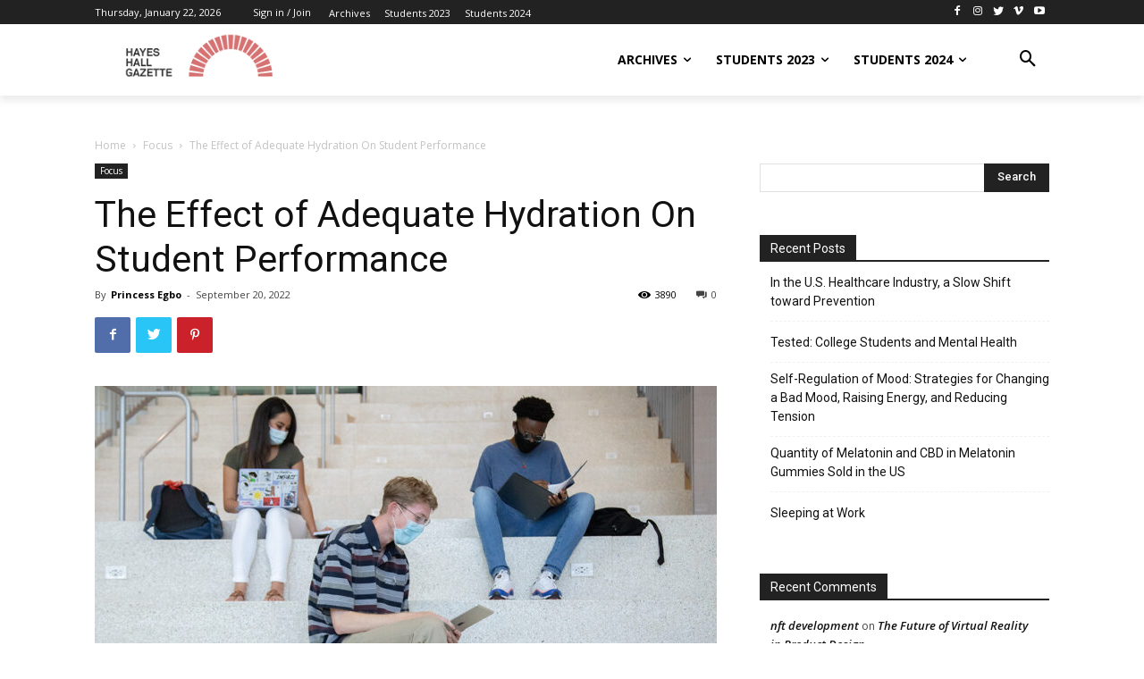

--- FILE ---
content_type: text/html; charset=UTF-8
request_url: https://desis.osu.edu/seniorthesis/index.php/2022/09/20/college-students-are-probably-drinking-less-than-you-think-they-are-surveys-show/
body_size: 38864
content:
<!doctype html >
<!--[if IE 8]>    <html class="ie8" lang="en"> <![endif]-->
<!--[if IE 9]>    <html class="ie9" lang="en"> <![endif]-->
<!--[if gt IE 8]><!--> <html lang="en-US"> <!--<![endif]-->
<head>
    <title>The Effect of Adequate Hydration On Student Performance | Desis: Senior Thesis</title>
    <meta charset="UTF-8" />
    <meta name="viewport" content="width=device-width, initial-scale=1.0">
    <link rel="pingback" href="https://desis.osu.edu/seniorthesis/xmlrpc.php" />
    <meta name='robots' content='max-image-preview:large' />
<meta property="og:image" content="https://desis.osu.edu/seniorthesis/wp-content/uploads/2022/09/2020-06-22_ReOpening-7223.jpg_resize.jpg" /><link rel='dns-prefetch' href='//fonts.googleapis.com' />
<link rel="alternate" type="application/rss+xml" title="Desis: Senior Thesis &raquo; Feed" href="https://desis.osu.edu/seniorthesis/index.php/feed/" />
<link rel="alternate" type="application/rss+xml" title="Desis: Senior Thesis &raquo; Comments Feed" href="https://desis.osu.edu/seniorthesis/index.php/comments/feed/" />
<link rel="alternate" type="application/rss+xml" title="Desis: Senior Thesis &raquo; The Effect of Adequate Hydration On Student Performance Comments Feed" href="https://desis.osu.edu/seniorthesis/index.php/2022/09/20/college-students-are-probably-drinking-less-than-you-think-they-are-surveys-show/feed/" />
<link rel="alternate" title="oEmbed (JSON)" type="application/json+oembed" href="https://desis.osu.edu/seniorthesis/index.php/wp-json/oembed/1.0/embed?url=https%3A%2F%2Fdesis.osu.edu%2Fseniorthesis%2Findex.php%2F2022%2F09%2F20%2Fcollege-students-are-probably-drinking-less-than-you-think-they-are-surveys-show%2F" />
<link rel="alternate" title="oEmbed (XML)" type="text/xml+oembed" href="https://desis.osu.edu/seniorthesis/index.php/wp-json/oembed/1.0/embed?url=https%3A%2F%2Fdesis.osu.edu%2Fseniorthesis%2Findex.php%2F2022%2F09%2F20%2Fcollege-students-are-probably-drinking-less-than-you-think-they-are-surveys-show%2F&#038;format=xml" />
<style id='wp-img-auto-sizes-contain-inline-css' type='text/css'>
img:is([sizes=auto i],[sizes^="auto," i]){contain-intrinsic-size:3000px 1500px}
/*# sourceURL=wp-img-auto-sizes-contain-inline-css */
</style>
<style id='wp-emoji-styles-inline-css' type='text/css'>

	img.wp-smiley, img.emoji {
		display: inline !important;
		border: none !important;
		box-shadow: none !important;
		height: 1em !important;
		width: 1em !important;
		margin: 0 0.07em !important;
		vertical-align: -0.1em !important;
		background: none !important;
		padding: 0 !important;
	}
/*# sourceURL=wp-emoji-styles-inline-css */
</style>
<style id='wp-block-library-inline-css' type='text/css'>
:root{--wp-block-synced-color:#7a00df;--wp-block-synced-color--rgb:122,0,223;--wp-bound-block-color:var(--wp-block-synced-color);--wp-editor-canvas-background:#ddd;--wp-admin-theme-color:#007cba;--wp-admin-theme-color--rgb:0,124,186;--wp-admin-theme-color-darker-10:#006ba1;--wp-admin-theme-color-darker-10--rgb:0,107,160.5;--wp-admin-theme-color-darker-20:#005a87;--wp-admin-theme-color-darker-20--rgb:0,90,135;--wp-admin-border-width-focus:2px}@media (min-resolution:192dpi){:root{--wp-admin-border-width-focus:1.5px}}.wp-element-button{cursor:pointer}:root .has-very-light-gray-background-color{background-color:#eee}:root .has-very-dark-gray-background-color{background-color:#313131}:root .has-very-light-gray-color{color:#eee}:root .has-very-dark-gray-color{color:#313131}:root .has-vivid-green-cyan-to-vivid-cyan-blue-gradient-background{background:linear-gradient(135deg,#00d084,#0693e3)}:root .has-purple-crush-gradient-background{background:linear-gradient(135deg,#34e2e4,#4721fb 50%,#ab1dfe)}:root .has-hazy-dawn-gradient-background{background:linear-gradient(135deg,#faaca8,#dad0ec)}:root .has-subdued-olive-gradient-background{background:linear-gradient(135deg,#fafae1,#67a671)}:root .has-atomic-cream-gradient-background{background:linear-gradient(135deg,#fdd79a,#004a59)}:root .has-nightshade-gradient-background{background:linear-gradient(135deg,#330968,#31cdcf)}:root .has-midnight-gradient-background{background:linear-gradient(135deg,#020381,#2874fc)}:root{--wp--preset--font-size--normal:16px;--wp--preset--font-size--huge:42px}.has-regular-font-size{font-size:1em}.has-larger-font-size{font-size:2.625em}.has-normal-font-size{font-size:var(--wp--preset--font-size--normal)}.has-huge-font-size{font-size:var(--wp--preset--font-size--huge)}.has-text-align-center{text-align:center}.has-text-align-left{text-align:left}.has-text-align-right{text-align:right}.has-fit-text{white-space:nowrap!important}#end-resizable-editor-section{display:none}.aligncenter{clear:both}.items-justified-left{justify-content:flex-start}.items-justified-center{justify-content:center}.items-justified-right{justify-content:flex-end}.items-justified-space-between{justify-content:space-between}.screen-reader-text{border:0;clip-path:inset(50%);height:1px;margin:-1px;overflow:hidden;padding:0;position:absolute;width:1px;word-wrap:normal!important}.screen-reader-text:focus{background-color:#ddd;clip-path:none;color:#444;display:block;font-size:1em;height:auto;left:5px;line-height:normal;padding:15px 23px 14px;text-decoration:none;top:5px;width:auto;z-index:100000}html :where(.has-border-color){border-style:solid}html :where([style*=border-top-color]){border-top-style:solid}html :where([style*=border-right-color]){border-right-style:solid}html :where([style*=border-bottom-color]){border-bottom-style:solid}html :where([style*=border-left-color]){border-left-style:solid}html :where([style*=border-width]){border-style:solid}html :where([style*=border-top-width]){border-top-style:solid}html :where([style*=border-right-width]){border-right-style:solid}html :where([style*=border-bottom-width]){border-bottom-style:solid}html :where([style*=border-left-width]){border-left-style:solid}html :where(img[class*=wp-image-]){height:auto;max-width:100%}:where(figure){margin:0 0 1em}html :where(.is-position-sticky){--wp-admin--admin-bar--position-offset:var(--wp-admin--admin-bar--height,0px)}@media screen and (max-width:600px){html :where(.is-position-sticky){--wp-admin--admin-bar--position-offset:0px}}

/*# sourceURL=wp-block-library-inline-css */
</style><style id='wp-block-heading-inline-css' type='text/css'>
h1:where(.wp-block-heading).has-background,h2:where(.wp-block-heading).has-background,h3:where(.wp-block-heading).has-background,h4:where(.wp-block-heading).has-background,h5:where(.wp-block-heading).has-background,h6:where(.wp-block-heading).has-background{padding:1.25em 2.375em}h1.has-text-align-left[style*=writing-mode]:where([style*=vertical-lr]),h1.has-text-align-right[style*=writing-mode]:where([style*=vertical-rl]),h2.has-text-align-left[style*=writing-mode]:where([style*=vertical-lr]),h2.has-text-align-right[style*=writing-mode]:where([style*=vertical-rl]),h3.has-text-align-left[style*=writing-mode]:where([style*=vertical-lr]),h3.has-text-align-right[style*=writing-mode]:where([style*=vertical-rl]),h4.has-text-align-left[style*=writing-mode]:where([style*=vertical-lr]),h4.has-text-align-right[style*=writing-mode]:where([style*=vertical-rl]),h5.has-text-align-left[style*=writing-mode]:where([style*=vertical-lr]),h5.has-text-align-right[style*=writing-mode]:where([style*=vertical-rl]),h6.has-text-align-left[style*=writing-mode]:where([style*=vertical-lr]),h6.has-text-align-right[style*=writing-mode]:where([style*=vertical-rl]){rotate:180deg}
/*# sourceURL=https://desis.osu.edu/seniorthesis/wp-includes/blocks/heading/style.min.css */
</style>
<style id='wp-block-paragraph-inline-css' type='text/css'>
.is-small-text{font-size:.875em}.is-regular-text{font-size:1em}.is-large-text{font-size:2.25em}.is-larger-text{font-size:3em}.has-drop-cap:not(:focus):first-letter{float:left;font-size:8.4em;font-style:normal;font-weight:100;line-height:.68;margin:.05em .1em 0 0;text-transform:uppercase}body.rtl .has-drop-cap:not(:focus):first-letter{float:none;margin-left:.1em}p.has-drop-cap.has-background{overflow:hidden}:root :where(p.has-background){padding:1.25em 2.375em}:where(p.has-text-color:not(.has-link-color)) a{color:inherit}p.has-text-align-left[style*="writing-mode:vertical-lr"],p.has-text-align-right[style*="writing-mode:vertical-rl"]{rotate:180deg}
/*# sourceURL=https://desis.osu.edu/seniorthesis/wp-includes/blocks/paragraph/style.min.css */
</style>
<style id='global-styles-inline-css' type='text/css'>
:root{--wp--preset--aspect-ratio--square: 1;--wp--preset--aspect-ratio--4-3: 4/3;--wp--preset--aspect-ratio--3-4: 3/4;--wp--preset--aspect-ratio--3-2: 3/2;--wp--preset--aspect-ratio--2-3: 2/3;--wp--preset--aspect-ratio--16-9: 16/9;--wp--preset--aspect-ratio--9-16: 9/16;--wp--preset--color--black: #000000;--wp--preset--color--cyan-bluish-gray: #abb8c3;--wp--preset--color--white: #ffffff;--wp--preset--color--pale-pink: #f78da7;--wp--preset--color--vivid-red: #cf2e2e;--wp--preset--color--luminous-vivid-orange: #ff6900;--wp--preset--color--luminous-vivid-amber: #fcb900;--wp--preset--color--light-green-cyan: #7bdcb5;--wp--preset--color--vivid-green-cyan: #00d084;--wp--preset--color--pale-cyan-blue: #8ed1fc;--wp--preset--color--vivid-cyan-blue: #0693e3;--wp--preset--color--vivid-purple: #9b51e0;--wp--preset--gradient--vivid-cyan-blue-to-vivid-purple: linear-gradient(135deg,rgb(6,147,227) 0%,rgb(155,81,224) 100%);--wp--preset--gradient--light-green-cyan-to-vivid-green-cyan: linear-gradient(135deg,rgb(122,220,180) 0%,rgb(0,208,130) 100%);--wp--preset--gradient--luminous-vivid-amber-to-luminous-vivid-orange: linear-gradient(135deg,rgb(252,185,0) 0%,rgb(255,105,0) 100%);--wp--preset--gradient--luminous-vivid-orange-to-vivid-red: linear-gradient(135deg,rgb(255,105,0) 0%,rgb(207,46,46) 100%);--wp--preset--gradient--very-light-gray-to-cyan-bluish-gray: linear-gradient(135deg,rgb(238,238,238) 0%,rgb(169,184,195) 100%);--wp--preset--gradient--cool-to-warm-spectrum: linear-gradient(135deg,rgb(74,234,220) 0%,rgb(151,120,209) 20%,rgb(207,42,186) 40%,rgb(238,44,130) 60%,rgb(251,105,98) 80%,rgb(254,248,76) 100%);--wp--preset--gradient--blush-light-purple: linear-gradient(135deg,rgb(255,206,236) 0%,rgb(152,150,240) 100%);--wp--preset--gradient--blush-bordeaux: linear-gradient(135deg,rgb(254,205,165) 0%,rgb(254,45,45) 50%,rgb(107,0,62) 100%);--wp--preset--gradient--luminous-dusk: linear-gradient(135deg,rgb(255,203,112) 0%,rgb(199,81,192) 50%,rgb(65,88,208) 100%);--wp--preset--gradient--pale-ocean: linear-gradient(135deg,rgb(255,245,203) 0%,rgb(182,227,212) 50%,rgb(51,167,181) 100%);--wp--preset--gradient--electric-grass: linear-gradient(135deg,rgb(202,248,128) 0%,rgb(113,206,126) 100%);--wp--preset--gradient--midnight: linear-gradient(135deg,rgb(2,3,129) 0%,rgb(40,116,252) 100%);--wp--preset--font-size--small: 11px;--wp--preset--font-size--medium: 20px;--wp--preset--font-size--large: 32px;--wp--preset--font-size--x-large: 42px;--wp--preset--font-size--regular: 15px;--wp--preset--font-size--larger: 50px;--wp--preset--spacing--20: 0.44rem;--wp--preset--spacing--30: 0.67rem;--wp--preset--spacing--40: 1rem;--wp--preset--spacing--50: 1.5rem;--wp--preset--spacing--60: 2.25rem;--wp--preset--spacing--70: 3.38rem;--wp--preset--spacing--80: 5.06rem;--wp--preset--shadow--natural: 6px 6px 9px rgba(0, 0, 0, 0.2);--wp--preset--shadow--deep: 12px 12px 50px rgba(0, 0, 0, 0.4);--wp--preset--shadow--sharp: 6px 6px 0px rgba(0, 0, 0, 0.2);--wp--preset--shadow--outlined: 6px 6px 0px -3px rgb(255, 255, 255), 6px 6px rgb(0, 0, 0);--wp--preset--shadow--crisp: 6px 6px 0px rgb(0, 0, 0);}:where(.is-layout-flex){gap: 0.5em;}:where(.is-layout-grid){gap: 0.5em;}body .is-layout-flex{display: flex;}.is-layout-flex{flex-wrap: wrap;align-items: center;}.is-layout-flex > :is(*, div){margin: 0;}body .is-layout-grid{display: grid;}.is-layout-grid > :is(*, div){margin: 0;}:where(.wp-block-columns.is-layout-flex){gap: 2em;}:where(.wp-block-columns.is-layout-grid){gap: 2em;}:where(.wp-block-post-template.is-layout-flex){gap: 1.25em;}:where(.wp-block-post-template.is-layout-grid){gap: 1.25em;}.has-black-color{color: var(--wp--preset--color--black) !important;}.has-cyan-bluish-gray-color{color: var(--wp--preset--color--cyan-bluish-gray) !important;}.has-white-color{color: var(--wp--preset--color--white) !important;}.has-pale-pink-color{color: var(--wp--preset--color--pale-pink) !important;}.has-vivid-red-color{color: var(--wp--preset--color--vivid-red) !important;}.has-luminous-vivid-orange-color{color: var(--wp--preset--color--luminous-vivid-orange) !important;}.has-luminous-vivid-amber-color{color: var(--wp--preset--color--luminous-vivid-amber) !important;}.has-light-green-cyan-color{color: var(--wp--preset--color--light-green-cyan) !important;}.has-vivid-green-cyan-color{color: var(--wp--preset--color--vivid-green-cyan) !important;}.has-pale-cyan-blue-color{color: var(--wp--preset--color--pale-cyan-blue) !important;}.has-vivid-cyan-blue-color{color: var(--wp--preset--color--vivid-cyan-blue) !important;}.has-vivid-purple-color{color: var(--wp--preset--color--vivid-purple) !important;}.has-black-background-color{background-color: var(--wp--preset--color--black) !important;}.has-cyan-bluish-gray-background-color{background-color: var(--wp--preset--color--cyan-bluish-gray) !important;}.has-white-background-color{background-color: var(--wp--preset--color--white) !important;}.has-pale-pink-background-color{background-color: var(--wp--preset--color--pale-pink) !important;}.has-vivid-red-background-color{background-color: var(--wp--preset--color--vivid-red) !important;}.has-luminous-vivid-orange-background-color{background-color: var(--wp--preset--color--luminous-vivid-orange) !important;}.has-luminous-vivid-amber-background-color{background-color: var(--wp--preset--color--luminous-vivid-amber) !important;}.has-light-green-cyan-background-color{background-color: var(--wp--preset--color--light-green-cyan) !important;}.has-vivid-green-cyan-background-color{background-color: var(--wp--preset--color--vivid-green-cyan) !important;}.has-pale-cyan-blue-background-color{background-color: var(--wp--preset--color--pale-cyan-blue) !important;}.has-vivid-cyan-blue-background-color{background-color: var(--wp--preset--color--vivid-cyan-blue) !important;}.has-vivid-purple-background-color{background-color: var(--wp--preset--color--vivid-purple) !important;}.has-black-border-color{border-color: var(--wp--preset--color--black) !important;}.has-cyan-bluish-gray-border-color{border-color: var(--wp--preset--color--cyan-bluish-gray) !important;}.has-white-border-color{border-color: var(--wp--preset--color--white) !important;}.has-pale-pink-border-color{border-color: var(--wp--preset--color--pale-pink) !important;}.has-vivid-red-border-color{border-color: var(--wp--preset--color--vivid-red) !important;}.has-luminous-vivid-orange-border-color{border-color: var(--wp--preset--color--luminous-vivid-orange) !important;}.has-luminous-vivid-amber-border-color{border-color: var(--wp--preset--color--luminous-vivid-amber) !important;}.has-light-green-cyan-border-color{border-color: var(--wp--preset--color--light-green-cyan) !important;}.has-vivid-green-cyan-border-color{border-color: var(--wp--preset--color--vivid-green-cyan) !important;}.has-pale-cyan-blue-border-color{border-color: var(--wp--preset--color--pale-cyan-blue) !important;}.has-vivid-cyan-blue-border-color{border-color: var(--wp--preset--color--vivid-cyan-blue) !important;}.has-vivid-purple-border-color{border-color: var(--wp--preset--color--vivid-purple) !important;}.has-vivid-cyan-blue-to-vivid-purple-gradient-background{background: var(--wp--preset--gradient--vivid-cyan-blue-to-vivid-purple) !important;}.has-light-green-cyan-to-vivid-green-cyan-gradient-background{background: var(--wp--preset--gradient--light-green-cyan-to-vivid-green-cyan) !important;}.has-luminous-vivid-amber-to-luminous-vivid-orange-gradient-background{background: var(--wp--preset--gradient--luminous-vivid-amber-to-luminous-vivid-orange) !important;}.has-luminous-vivid-orange-to-vivid-red-gradient-background{background: var(--wp--preset--gradient--luminous-vivid-orange-to-vivid-red) !important;}.has-very-light-gray-to-cyan-bluish-gray-gradient-background{background: var(--wp--preset--gradient--very-light-gray-to-cyan-bluish-gray) !important;}.has-cool-to-warm-spectrum-gradient-background{background: var(--wp--preset--gradient--cool-to-warm-spectrum) !important;}.has-blush-light-purple-gradient-background{background: var(--wp--preset--gradient--blush-light-purple) !important;}.has-blush-bordeaux-gradient-background{background: var(--wp--preset--gradient--blush-bordeaux) !important;}.has-luminous-dusk-gradient-background{background: var(--wp--preset--gradient--luminous-dusk) !important;}.has-pale-ocean-gradient-background{background: var(--wp--preset--gradient--pale-ocean) !important;}.has-electric-grass-gradient-background{background: var(--wp--preset--gradient--electric-grass) !important;}.has-midnight-gradient-background{background: var(--wp--preset--gradient--midnight) !important;}.has-small-font-size{font-size: var(--wp--preset--font-size--small) !important;}.has-medium-font-size{font-size: var(--wp--preset--font-size--medium) !important;}.has-large-font-size{font-size: var(--wp--preset--font-size--large) !important;}.has-x-large-font-size{font-size: var(--wp--preset--font-size--x-large) !important;}
/*# sourceURL=global-styles-inline-css */
</style>

<style id='classic-theme-styles-inline-css' type='text/css'>
/*! This file is auto-generated */
.wp-block-button__link{color:#fff;background-color:#32373c;border-radius:9999px;box-shadow:none;text-decoration:none;padding:calc(.667em + 2px) calc(1.333em + 2px);font-size:1.125em}.wp-block-file__button{background:#32373c;color:#fff;text-decoration:none}
/*# sourceURL=/wp-includes/css/classic-themes.min.css */
</style>
<link rel='stylesheet' id='td-plugin-multi-purpose-css' href='https://desis.osu.edu/seniorthesis/wp-content/plugins/td-composer/td-multi-purpose/style.css?ver=61179afdbbd6a8d8c8a7f82ae3fcd87d' type='text/css' media='all' />
<link rel='stylesheet' id='google-fonts-style-css' href='https://fonts.googleapis.com/css?family=Roboto%3A300%2C400%2C400italic%2C500%2C500italic%2C700%2C900%7CMontserrat%3A400%7COpen+Sans%3A300italic%2C400%2C400italic%2C600%2C600italic%2C700&#038;ver=9.7.3' type='text/css' media='all' />
<link rel='stylesheet' id='td-theme-css' href='https://desis.osu.edu/seniorthesis/wp-content/themes/Newspaper/style.css?ver=9.7.3' type='text/css' media='all' />
<style id='td-theme-inline-css' type='text/css'>
    
        @media (max-width: 767px) {
            .td-header-desktop-wrap {
                display: none;
            }
        }
        @media (min-width: 767px) {
            .td-header-mobile-wrap {
                display: none;
            }
        }
    
	
/*# sourceURL=td-theme-inline-css */
</style>
<link rel='stylesheet' id='td-legacy-framework-front-style-css' href='https://desis.osu.edu/seniorthesis/wp-content/plugins/td-composer/legacy/Newspaper/assets/css/td_legacy_main.css?ver=61179afdbbd6a8d8c8a7f82ae3fcd87d' type='text/css' media='all' />
<link rel='stylesheet' id='tdb_front_style-css' href='https://desis.osu.edu/seniorthesis/wp-content/plugins/td-cloud-library/assets/css/tdb_less_front.css?ver=d158fac1e2f85794ec26781eb2a38fd9' type='text/css' media='all' />
<script type="text/javascript" src="https://desis.osu.edu/seniorthesis/wp-includes/js/jquery/jquery.min.js?ver=3.7.1" id="jquery-core-js"></script>
<script type="text/javascript" src="https://desis.osu.edu/seniorthesis/wp-includes/js/jquery/jquery-migrate.min.js?ver=3.4.1" id="jquery-migrate-js"></script>
<link rel="https://api.w.org/" href="https://desis.osu.edu/seniorthesis/index.php/wp-json/" /><link rel="alternate" title="JSON" type="application/json" href="https://desis.osu.edu/seniorthesis/index.php/wp-json/wp/v2/posts/11274" /><link rel="EditURI" type="application/rsd+xml" title="RSD" href="https://desis.osu.edu/seniorthesis/xmlrpc.php?rsd" />
<meta name="generator" content="WordPress 6.9" />
<link rel="canonical" href="https://desis.osu.edu/seniorthesis/index.php/2022/09/20/college-students-are-probably-drinking-less-than-you-think-they-are-surveys-show/" />
<link rel='shortlink' href='https://desis.osu.edu/seniorthesis/?p=11274' />
<!--[if lt IE 9]><script src="https://cdnjs.cloudflare.com/ajax/libs/html5shiv/3.7.3/html5shiv.js"></script><![endif]-->
        <script>
        window.tdb_globals = {"wpRestNonce":"2f139ecc0c","wpRestUrl":"https:\/\/desis.osu.edu\/seniorthesis\/index.php\/wp-json\/","permalinkStructure":"\/index.php\/%year%\/%monthnum%\/%day%\/%postname%\/","isAjax":false,"isAdminBarShowing":false,"autoloadScrollPercent":50,"origPostEditUrl":null};
    </script>
    			<script>
				window.tdwGlobal = {"adminUrl":"https:\/\/desis.osu.edu\/seniorthesis\/wp-admin\/","wpRestNonce":"2f139ecc0c","wpRestUrl":"https:\/\/desis.osu.edu\/seniorthesis\/index.php\/wp-json\/","permalinkStructure":"\/index.php\/%year%\/%monthnum%\/%day%\/%postname%\/"};
			</script>
			<style type="text/css">.recentcomments a{display:inline !important;padding:0 !important;margin:0 !important;}</style>
<!-- JS generated by theme -->

<script>
    
    

	    var tdBlocksArray = []; //here we store all the items for the current page

	    //td_block class - each ajax block uses a object of this class for requests
	    function tdBlock() {
		    this.id = '';
		    this.block_type = 1; //block type id (1-234 etc)
		    this.atts = '';
		    this.td_column_number = '';
		    this.td_current_page = 1; //
		    this.post_count = 0; //from wp
		    this.found_posts = 0; //from wp
		    this.max_num_pages = 0; //from wp
		    this.td_filter_value = ''; //current live filter value
		    this.is_ajax_running = false;
		    this.td_user_action = ''; // load more or infinite loader (used by the animation)
		    this.header_color = '';
		    this.ajax_pagination_infinite_stop = ''; //show load more at page x
	    }


        // td_js_generator - mini detector
        (function(){
            var htmlTag = document.getElementsByTagName("html")[0];

	        if ( navigator.userAgent.indexOf("MSIE 10.0") > -1 ) {
                htmlTag.className += ' ie10';
            }

            if ( !!navigator.userAgent.match(/Trident.*rv\:11\./) ) {
                htmlTag.className += ' ie11';
            }

	        if ( navigator.userAgent.indexOf("Edge") > -1 ) {
                htmlTag.className += ' ieEdge';
            }

            if ( /(iPad|iPhone|iPod)/g.test(navigator.userAgent) ) {
                htmlTag.className += ' td-md-is-ios';
            }

            var user_agent = navigator.userAgent.toLowerCase();
            if ( user_agent.indexOf("android") > -1 ) {
                htmlTag.className += ' td-md-is-android';
            }

            if ( -1 !== navigator.userAgent.indexOf('Mac OS X')  ) {
                htmlTag.className += ' td-md-is-os-x';
            }

            if ( /chrom(e|ium)/.test(navigator.userAgent.toLowerCase()) ) {
               htmlTag.className += ' td-md-is-chrome';
            }

            if ( -1 !== navigator.userAgent.indexOf('Firefox') ) {
                htmlTag.className += ' td-md-is-firefox';
            }

            if ( -1 !== navigator.userAgent.indexOf('Safari') && -1 === navigator.userAgent.indexOf('Chrome') ) {
                htmlTag.className += ' td-md-is-safari';
            }

            if( -1 !== navigator.userAgent.indexOf('IEMobile') ){
                htmlTag.className += ' td-md-is-iemobile';
            }

        })();




        var tdLocalCache = {};

        ( function () {
            "use strict";

            tdLocalCache = {
                data: {},
                remove: function (resource_id) {
                    delete tdLocalCache.data[resource_id];
                },
                exist: function (resource_id) {
                    return tdLocalCache.data.hasOwnProperty(resource_id) && tdLocalCache.data[resource_id] !== null;
                },
                get: function (resource_id) {
                    return tdLocalCache.data[resource_id];
                },
                set: function (resource_id, cachedData) {
                    tdLocalCache.remove(resource_id);
                    tdLocalCache.data[resource_id] = cachedData;
                }
            };
        })();

    
    
var td_viewport_interval_list=[{"limitBottom":767,"sidebarWidth":228},{"limitBottom":1018,"sidebarWidth":300},{"limitBottom":1140,"sidebarWidth":324}];
var tdc_is_installed="yes";
var td_ajax_url="https:\/\/desis.osu.edu\/seniorthesis\/wp-admin\/admin-ajax.php?td_theme_name=Newspaper&v=9.7.3";
var td_get_template_directory_uri="https:\/\/desis.osu.edu\/seniorthesis\/wp-content\/plugins\/td-composer\/legacy\/common";
var tds_snap_menu="";
var tds_logo_on_sticky="";
var tds_header_style="";
var td_please_wait="Please wait...";
var td_email_user_pass_incorrect="User or password incorrect!";
var td_email_user_incorrect="Email or username incorrect!";
var td_email_incorrect="Email incorrect!";
var tds_more_articles_on_post_enable="";
var tds_more_articles_on_post_time_to_wait="";
var tds_more_articles_on_post_pages_distance_from_top=0;
var tds_theme_color_site_wide="#4db2ec";
var tds_smart_sidebar="";
var tdThemeName="Newspaper";
var td_magnific_popup_translation_tPrev="Previous (Left arrow key)";
var td_magnific_popup_translation_tNext="Next (Right arrow key)";
var td_magnific_popup_translation_tCounter="%curr% of %total%";
var td_magnific_popup_translation_ajax_tError="The content from %url% could not be loaded.";
var td_magnific_popup_translation_image_tError="The image #%curr% could not be loaded.";
var tdBlockNonce="485e287569";
var tdDateNamesI18n={"month_names":["January","February","March","April","May","June","July","August","September","October","November","December"],"month_names_short":["Jan","Feb","Mar","Apr","May","Jun","Jul","Aug","Sep","Oct","Nov","Dec"],"day_names":["Sunday","Monday","Tuesday","Wednesday","Thursday","Friday","Saturday"],"day_names_short":["Sun","Mon","Tue","Wed","Thu","Fri","Sat"]};
var td_ad_background_click_link="";
var td_ad_background_click_target="";
</script>




<script type="application/ld+json">
    {
        "@context": "http://schema.org",
        "@type": "BreadcrumbList",
        "itemListElement": [
            {
                "@type": "ListItem",
                "position": 1,
                "item": {
                    "@type": "WebSite",
                    "@id": "https://desis.osu.edu/seniorthesis/",
                    "name": "Home"
                }
            },
            {
                "@type": "ListItem",
                "position": 2,
                    "item": {
                    "@type": "WebPage",
                    "@id": "https://desis.osu.edu/seniorthesis/index.php/category/focus/",
                    "name": "Focus"
                }
            }
            ,{
                "@type": "ListItem",
                "position": 3,
                    "item": {
                    "@type": "WebPage",
                    "@id": "https://desis.osu.edu/seniorthesis/index.php/2022/09/20/college-students-are-probably-drinking-less-than-you-think-they-are-surveys-show/",
                    "name": "The Effect of Adequate Hydration On Student Performance"                                
                }
            }    
        ]
    }
</script>
<link rel="icon" href="https://desis.osu.edu/seniorthesis/wp-content/uploads/2019/08/cropped-HayesHallGazette-32x32.png" sizes="32x32" />
<link rel="icon" href="https://desis.osu.edu/seniorthesis/wp-content/uploads/2019/08/cropped-HayesHallGazette-192x192.png" sizes="192x192" />
<link rel="apple-touch-icon" href="https://desis.osu.edu/seniorthesis/wp-content/uploads/2019/08/cropped-HayesHallGazette-180x180.png" />
<meta name="msapplication-TileImage" content="https://desis.osu.edu/seniorthesis/wp-content/uploads/2019/08/cropped-HayesHallGazette-270x270.png" />

<!-- Button style compiled by theme -->

<style>
    
</style>

	<style id="tdw-css-placeholder"></style></head>

<body class="wp-singular post-template-default single single-post postid-11274 single-format-standard wp-theme-Newspaper college-students-are-probably-drinking-less-than-you-think-they-are-surveys-show global-block-template-1  tdc-header-template td-full-layout" itemscope="itemscope" itemtype="https://schema.org/WebPage">

        <div class="td-scroll-up"><i class="td-icon-menu-up"></i></div>

    <div class="td-menu-background"></div>
<div id="td-mobile-nav">
    <div class="td-mobile-container">
        <!-- mobile menu top section -->
        <div class="td-menu-socials-wrap">
            <!-- socials -->
            <div class="td-menu-socials">
                            </div>
            <!-- close button -->
            <div class="td-mobile-close">
                <a href="#"><i class="td-icon-close-mobile"></i></a>
            </div>
        </div>

        <!-- login section -->
        
        <!-- menu section -->
        <div class="td-mobile-content">
            <div class="menu-header-menu-container"><ul id="menu-header-menu" class="td-mobile-main-menu"><li id="menu-item-3484" class="menu-item menu-item-type-custom menu-item-object-custom menu-item-has-children menu-item-first menu-item-3484"><a href="#">Archives<i class="td-icon-menu-right td-element-after"></i></a>
<ul class="sub-menu">
	<li id="menu-item-427" class="menu-item menu-item-type-post_type menu-item-object-page menu-item-427"><a href="https://desis.osu.edu/seniorthesis/index.php/gabriela-avila/">Gabriela Avila</a></li>
	<li id="menu-item-428" class="menu-item menu-item-type-post_type menu-item-object-page menu-item-428"><a href="https://desis.osu.edu/seniorthesis/index.php/kennedy-dick/">Kennedy Dick</a></li>
	<li id="menu-item-429" class="menu-item menu-item-type-post_type menu-item-object-page menu-item-429"><a href="https://desis.osu.edu/seniorthesis/index.php/amber-fan/">Amber Fan</a></li>
	<li id="menu-item-472" class="menu-item menu-item-type-post_type menu-item-object-page menu-item-472"><a href="https://desis.osu.edu/seniorthesis/index.php/casey-ferrara/">Casey Ferrara</a></li>
	<li id="menu-item-471" class="menu-item menu-item-type-post_type menu-item-object-page menu-item-471"><a href="https://desis.osu.edu/seniorthesis/index.php/carley-giles/">Carley Giles</a></li>
	<li id="menu-item-470" class="menu-item menu-item-type-post_type menu-item-object-page menu-item-470"><a href="https://desis.osu.edu/seniorthesis/index.php/luke-gonos/">Luke Gonos</a></li>
	<li id="menu-item-469" class="menu-item menu-item-type-post_type menu-item-object-page menu-item-469"><a href="https://desis.osu.edu/seniorthesis/index.php/lauren-hoffman/">Lauren Hoffman</a></li>
	<li id="menu-item-468" class="menu-item menu-item-type-post_type menu-item-object-page menu-item-468"><a href="https://desis.osu.edu/seniorthesis/index.php/philip-hurier/">Philip Hurier</a></li>
	<li id="menu-item-467" class="menu-item menu-item-type-post_type menu-item-object-page menu-item-467"><a href="https://desis.osu.edu/seniorthesis/index.php/cole-kaucheck/">Cole Kaucheck</a></li>
	<li id="menu-item-466" class="menu-item menu-item-type-post_type menu-item-object-page menu-item-466"><a href="https://desis.osu.edu/seniorthesis/index.php/dexter-kowalski/">Dexter Kowalski</a></li>
	<li id="menu-item-465" class="menu-item menu-item-type-post_type menu-item-object-page menu-item-465"><a href="https://desis.osu.edu/seniorthesis/index.php/laura-lenhart/">Laura Lenhart</a></li>
	<li id="menu-item-464" class="menu-item menu-item-type-post_type menu-item-object-page menu-item-464"><a href="https://desis.osu.edu/seniorthesis/index.php/mitchell-magee/">Mitchell Magee</a></li>
	<li id="menu-item-462" class="menu-item menu-item-type-post_type menu-item-object-page menu-item-462"><a href="https://desis.osu.edu/seniorthesis/index.php/eunice-park/">Eunice Park</a></li>
	<li id="menu-item-463" class="menu-item menu-item-type-post_type menu-item-object-page menu-item-463"><a href="https://desis.osu.edu/seniorthesis/index.php/tyler-nock/">Tyler Nock</a></li>
	<li id="menu-item-461" class="menu-item menu-item-type-post_type menu-item-object-page menu-item-461"><a href="https://desis.osu.edu/seniorthesis/index.php/liam-smith/">Liam Smith</a></li>
	<li id="menu-item-460" class="menu-item menu-item-type-post_type menu-item-object-page menu-item-460"><a href="https://desis.osu.edu/seniorthesis/index.php/tessa-wheeler/">Tessa Wheeler</a></li>
	<li id="menu-item-3500" class="menu-item menu-item-type-post_type menu-item-object-page menu-item-3500"><a href="https://desis.osu.edu/seniorthesis/index.php/leila-akberdin/">Leila Akberdin</a></li>
	<li id="menu-item-3499" class="menu-item menu-item-type-post_type menu-item-object-page menu-item-3499"><a href="https://desis.osu.edu/seniorthesis/index.php/nadia-ayad/">Nadia Ayad</a></li>
	<li id="menu-item-3498" class="menu-item menu-item-type-post_type menu-item-object-page menu-item-3498"><a href="https://desis.osu.edu/seniorthesis/index.php/maria-basile/">Maria Basile</a></li>
	<li id="menu-item-3497" class="menu-item menu-item-type-post_type menu-item-object-page menu-item-3497"><a href="https://desis.osu.edu/seniorthesis/index.php/blake-charles/">Blake Charles</a></li>
	<li id="menu-item-3496" class="menu-item menu-item-type-post_type menu-item-object-page menu-item-3496"><a href="https://desis.osu.edu/seniorthesis/index.php/aaron-cochran/">Aaron Cochran</a></li>
	<li id="menu-item-3495" class="menu-item menu-item-type-post_type menu-item-object-page menu-item-3495"><a href="https://desis.osu.edu/seniorthesis/index.php/emma-coughlin/">Emma Coughlin</a></li>
	<li id="menu-item-3494" class="menu-item menu-item-type-post_type menu-item-object-page menu-item-3494"><a href="https://desis.osu.edu/seniorthesis/index.php/jenny-feng/">Jenny Feng</a></li>
	<li id="menu-item-3493" class="menu-item menu-item-type-post_type menu-item-object-page menu-item-3493"><a href="https://desis.osu.edu/seniorthesis/index.php/cecilia-li/">Cecilia Li</a></li>
	<li id="menu-item-3492" class="menu-item menu-item-type-post_type menu-item-object-page menu-item-3492"><a href="https://desis.osu.edu/seniorthesis/index.php/shieji-li/">Shieji Li</a></li>
	<li id="menu-item-3491" class="menu-item menu-item-type-post_type menu-item-object-page menu-item-3491"><a href="https://desis.osu.edu/seniorthesis/index.php/august-majtenyi/">August Majtenyi</a></li>
	<li id="menu-item-3490" class="menu-item menu-item-type-post_type menu-item-object-page menu-item-3490"><a href="https://desis.osu.edu/seniorthesis/index.php/kai-mckinney/">Kai McKinney</a></li>
	<li id="menu-item-3489" class="menu-item menu-item-type-post_type menu-item-object-page menu-item-3489"><a href="https://desis.osu.edu/seniorthesis/index.php/ben-mosher/">Benjamin Mosher</a></li>
	<li id="menu-item-3488" class="menu-item menu-item-type-post_type menu-item-object-page menu-item-3488"><a href="https://desis.osu.edu/seniorthesis/index.php/izzy-rea/">Izzy Rea</a></li>
	<li id="menu-item-3487" class="menu-item menu-item-type-post_type menu-item-object-page menu-item-3487"><a href="https://desis.osu.edu/seniorthesis/index.php/julia-spencer/">Julia Spencer</a></li>
	<li id="menu-item-3486" class="menu-item menu-item-type-post_type menu-item-object-page menu-item-3486"><a href="https://desis.osu.edu/seniorthesis/index.php/lauren-todd/">Lauren Todd</a></li>
	<li id="menu-item-3485" class="menu-item menu-item-type-post_type menu-item-object-page menu-item-3485"><a href="https://desis.osu.edu/seniorthesis/index.php/ruohan-wang/">Ruohan Wang</a></li>
	<li id="menu-item-7185" class="menu-item menu-item-type-post_type menu-item-object-page menu-item-7185"><a href="https://desis.osu.edu/seniorthesis/index.php/sandra-allen/">Sandra Allen</a></li>
	<li id="menu-item-7187" class="menu-item menu-item-type-post_type menu-item-object-page menu-item-7187"><a href="https://desis.osu.edu/seniorthesis/index.php/kate-belliveau/">Kate Belliveau</a></li>
	<li id="menu-item-7184" class="menu-item menu-item-type-post_type menu-item-object-page menu-item-7184"><a href="https://desis.osu.edu/seniorthesis/index.php/meredith-billman/">Meredith Billman</a></li>
	<li id="menu-item-7188" class="menu-item menu-item-type-post_type menu-item-object-page menu-item-7188"><a href="https://desis.osu.edu/seniorthesis/index.php/izzy-brown/">Izzy Brown</a></li>
	<li id="menu-item-8117" class="menu-item menu-item-type-post_type menu-item-object-page menu-item-8117"><a href="https://desis.osu.edu/seniorthesis/index.php/conner-buel/">Conner Buel</a></li>
	<li id="menu-item-7191" class="menu-item menu-item-type-post_type menu-item-object-page menu-item-7191"><a href="https://desis.osu.edu/seniorthesis/index.php/allison-cashman/">Allison Cashman</a></li>
	<li id="menu-item-7180" class="menu-item menu-item-type-post_type menu-item-object-page menu-item-7180"><a href="https://desis.osu.edu/seniorthesis/index.php/luiza-correa/">Luiza Corrêa</a></li>
	<li id="menu-item-7192" class="menu-item menu-item-type-post_type menu-item-object-page menu-item-7192"><a href="https://desis.osu.edu/seniorthesis/index.php/calvin-dolatowski/">Calvin Dolatowski</a></li>
	<li id="menu-item-7182" class="menu-item menu-item-type-post_type menu-item-object-page menu-item-7182"><a href="https://desis.osu.edu/seniorthesis/index.php/lauren-goslee/">Lauren Goslee</a></li>
	<li id="menu-item-7181" class="menu-item menu-item-type-post_type menu-item-object-page menu-item-7181"><a href="https://desis.osu.edu/seniorthesis/index.php/blaine-hafen/">Blaine Hafen</a></li>
	<li id="menu-item-7190" class="menu-item menu-item-type-post_type menu-item-object-page menu-item-7190"><a href="https://desis.osu.edu/seniorthesis/index.php/allison-krish/">Allison Krish</a></li>
	<li id="menu-item-7183" class="menu-item menu-item-type-post_type menu-item-object-page menu-item-7183"><a href="https://desis.osu.edu/seniorthesis/index.php/josh-leidich/">Josh Leidich</a></li>
	<li id="menu-item-7189" class="menu-item menu-item-type-post_type menu-item-object-page menu-item-7189"><a href="https://desis.osu.edu/seniorthesis/index.php/boston-logan/">Boston Logan</a></li>
	<li id="menu-item-7186" class="menu-item menu-item-type-post_type menu-item-object-page menu-item-7186"><a href="https://desis.osu.edu/seniorthesis/index.php/mae-welty/">Mae Welty</a></li>
	<li id="menu-item-7193" class="menu-item menu-item-type-post_type menu-item-object-page menu-item-7193"><a href="https://desis.osu.edu/seniorthesis/index.php/sabrina-young/">Sabrina Young</a></li>
	<li id="menu-item-9226" class="menu-item menu-item-type-post_type menu-item-object-page menu-item-9226"><a href="https://desis.osu.edu/seniorthesis/index.php/princess-egbo/">Princess Egbo (Priority)</a></li>
	<li id="menu-item-9276" class="menu-item menu-item-type-post_type menu-item-object-page menu-item-9276"><a href="https://desis.osu.edu/seniorthesis/index.php/sam-gaerke-cdme/">Sam Gaerke (CDME)</a></li>
	<li id="menu-item-9275" class="menu-item menu-item-type-post_type menu-item-object-page menu-item-9275"><a href="https://desis.osu.edu/seniorthesis/index.php/summer-geissman-honda/">Summer Geissman (Honda)</a></li>
	<li id="menu-item-9274" class="menu-item menu-item-type-post_type menu-item-object-page menu-item-9274"><a href="https://desis.osu.edu/seniorthesis/index.php/hayley-gregor-huntington/">Hayley Gregor (Huntington)</a></li>
	<li id="menu-item-9273" class="menu-item menu-item-type-post_type menu-item-object-page menu-item-9273"><a href="https://desis.osu.edu/seniorthesis/index.php/milo-johnson-desis-lab/">Mylo Johnson (Desis Lab)</a></li>
	<li id="menu-item-9272" class="menu-item menu-item-type-post_type menu-item-object-page menu-item-9272"><a href="https://desis.osu.edu/seniorthesis/index.php/karl-ludwig/">Karl Ludwig (CDME)</a></li>
	<li id="menu-item-9270" class="menu-item menu-item-type-post_type menu-item-object-page menu-item-9270"><a href="https://desis.osu.edu/seniorthesis/index.php/theresa-pham-battle/">Theresa Pham (Battelle)</a></li>
	<li id="menu-item-9269" class="menu-item menu-item-type-post_type menu-item-object-page menu-item-9269"><a href="https://desis.osu.edu/seniorthesis/index.php/karam-ramadan-battelle/">Karam Ramadan (Battelle)</a></li>
	<li id="menu-item-9268" class="menu-item menu-item-type-post_type menu-item-object-page menu-item-9268"><a href="https://desis.osu.edu/seniorthesis/index.php/annie-roo-battelle/">Annie Roo (Battelle)</a></li>
	<li id="menu-item-9267" class="menu-item menu-item-type-post_type menu-item-object-page menu-item-9267"><a href="https://desis.osu.edu/seniorthesis/index.php/kaitlyn-smith-priority/">Kaitlyn Smith (Priority)</a></li>
	<li id="menu-item-9266" class="menu-item menu-item-type-post_type menu-item-object-page menu-item-9266"><a href="https://desis.osu.edu/seniorthesis/index.php/sophie-stefanski-desis-lab/">Sophie Stefanski (Desis Lab)</a></li>
	<li id="menu-item-9265" class="menu-item menu-item-type-post_type menu-item-object-page menu-item-9265"><a href="https://desis.osu.edu/seniorthesis/index.php/erika-stravinsky-desis-lab/">Erika Stravinsky (Desis Lab)</a></li>
	<li id="menu-item-9271" class="menu-item menu-item-type-post_type menu-item-object-page menu-item-9271"><a href="https://desis.osu.edu/seniorthesis/index.php/alex-nonato-honda/">Alex Nonato (Honda)</a></li>
	<li id="menu-item-9264" class="menu-item menu-item-type-post_type menu-item-object-page menu-item-9264"><a href="https://desis.osu.edu/seniorthesis/index.php/matthew-turnquest-priority/">Matthew Turnquest (Priority)</a></li>
	<li id="menu-item-9263" class="menu-item menu-item-type-post_type menu-item-object-page menu-item-9263"><a href="https://desis.osu.edu/seniorthesis/index.php/amelia-walker-huntington/">Amelia Walker (Huntington)</a></li>
	<li id="menu-item-9262" class="menu-item menu-item-type-post_type menu-item-object-page menu-item-9262"><a href="https://desis.osu.edu/seniorthesis/index.php/annie-waugh-huntington/">Annie Waugh (Huntington)</a></li>
	<li id="menu-item-9261" class="menu-item menu-item-type-post_type menu-item-object-page menu-item-9261"><a href="https://desis.osu.edu/seniorthesis/index.php/madyson-webb-honda/">Madyson Webb (Honda)</a></li>
	<li id="menu-item-12881" class="menu-item menu-item-type-post_type menu-item-object-page menu-item-12881"><a href="https://desis.osu.edu/seniorthesis/index.php/afure-adah/">Afure Adah</a></li>
	<li id="menu-item-12880" class="menu-item menu-item-type-post_type menu-item-object-page menu-item-12880"><a href="https://desis.osu.edu/seniorthesis/index.php/maryam-alihoseini/">Maryam Alihoseini</a></li>
	<li id="menu-item-12879" class="menu-item menu-item-type-post_type menu-item-object-page menu-item-12879"><a href="https://desis.osu.edu/seniorthesis/index.php/priyanka-chowdhury/">Priyanka Chowdhury</a></li>
	<li id="menu-item-12878" class="menu-item menu-item-type-post_type menu-item-object-page menu-item-12878"><a href="https://desis.osu.edu/seniorthesis/index.php/dominique-gedanke-flaksberg/">Dominique Gedanke Flaksberg</a></li>
	<li id="menu-item-12877" class="menu-item menu-item-type-post_type menu-item-object-page menu-item-12877"><a href="https://desis.osu.edu/seniorthesis/index.php/catalina-munoz-arias/">Catalina Munoz Arias</a></li>
	<li id="menu-item-12876" class="menu-item menu-item-type-post_type menu-item-object-page menu-item-12876"><a href="https://desis.osu.edu/seniorthesis/index.php/heloisa-rocha-rincon/">Heloisa Rocha Rincon</a></li>
	<li id="menu-item-12875" class="menu-item menu-item-type-post_type menu-item-object-page menu-item-12875"><a href="https://desis.osu.edu/seniorthesis/index.php/yan-yuxin/">Yan Yuxin</a></li>
	<li id="menu-item-12874" class="menu-item menu-item-type-post_type menu-item-object-page menu-item-12874"><a href="https://desis.osu.edu/seniorthesis/index.php/william-yuan/">William Yuan</a></li>
</ul>
</li>
<li id="menu-item-14186" class="menu-item menu-item-type-custom menu-item-object-custom menu-item-has-children menu-item-14186"><a href="#">Students 2023<i class="td-icon-menu-right td-element-after"></i></a>
<ul class="sub-menu">
	<li id="menu-item-14187" class="menu-item menu-item-type-post_type menu-item-object-page menu-item-14187"><a href="https://desis.osu.edu/seniorthesis/index.php/chuck-backus/">Chuck Backus</a></li>
	<li id="menu-item-14185" class="menu-item menu-item-type-post_type menu-item-object-page menu-item-14185"><a href="https://desis.osu.edu/seniorthesis/index.php/maria-bowman/">Maria Bowman</a></li>
	<li id="menu-item-14184" class="menu-item menu-item-type-post_type menu-item-object-page menu-item-14184"><a href="https://desis.osu.edu/seniorthesis/index.php/jackie-brandon/">Jackie Brandon</a></li>
	<li id="menu-item-14183" class="menu-item menu-item-type-post_type menu-item-object-page menu-item-14183"><a href="https://desis.osu.edu/seniorthesis/index.php/katie-bush/">Katie Bush</a></li>
	<li id="menu-item-14182" class="menu-item menu-item-type-post_type menu-item-object-page menu-item-14182"><a href="https://desis.osu.edu/seniorthesis/index.php/avery-caiazza/">Avery Caiazza</a></li>
	<li id="menu-item-14181" class="menu-item menu-item-type-post_type menu-item-object-page menu-item-14181"><a href="https://desis.osu.edu/seniorthesis/index.php/hattie-carr/">Hattie Carr</a></li>
	<li id="menu-item-14180" class="menu-item menu-item-type-post_type menu-item-object-page menu-item-14180"><a href="https://desis.osu.edu/seniorthesis/index.php/jason-dionisio/">Jason Dionisio</a></li>
	<li id="menu-item-14179" class="menu-item menu-item-type-post_type menu-item-object-page menu-item-14179"><a href="https://desis.osu.edu/seniorthesis/index.php/olivia-doland/">Olivia Doland</a></li>
	<li id="menu-item-14178" class="menu-item menu-item-type-post_type menu-item-object-page menu-item-14178"><a href="https://desis.osu.edu/seniorthesis/index.php/ben-drake/">Ben Drake</a></li>
	<li id="menu-item-14177" class="menu-item menu-item-type-post_type menu-item-object-page menu-item-14177"><a href="https://desis.osu.edu/seniorthesis/index.php/korene-embrack/">Korene Embrack</a></li>
	<li id="menu-item-14176" class="menu-item menu-item-type-post_type menu-item-object-page menu-item-14176"><a href="https://desis.osu.edu/seniorthesis/index.php/grace-gerber/">Grace Gerber</a></li>
	<li id="menu-item-14175" class="menu-item menu-item-type-post_type menu-item-object-page menu-item-14175"><a href="https://desis.osu.edu/seniorthesis/index.php/nolan-green/">Nolan green</a></li>
	<li id="menu-item-14174" class="menu-item menu-item-type-post_type menu-item-object-page menu-item-14174"><a href="https://desis.osu.edu/seniorthesis/index.php/sarah-kocher/">Sarah Kocher</a></li>
	<li id="menu-item-14173" class="menu-item menu-item-type-post_type menu-item-object-page menu-item-14173"><a href="https://desis.osu.edu/seniorthesis/index.php/danny-kraft/">Danny Kraft</a></li>
	<li id="menu-item-14172" class="menu-item menu-item-type-post_type menu-item-object-page menu-item-14172"><a href="https://desis.osu.edu/seniorthesis/index.php/easton-nguyen/">Easton Nguyen</a></li>
	<li id="menu-item-14171" class="menu-item menu-item-type-post_type menu-item-object-page menu-item-14171"><a href="https://desis.osu.edu/seniorthesis/index.php/zoe-shay-tannas/">Zoe Shay-Tannas</a></li>
</ul>
</li>
<li id="menu-item-17227" class="menu-item menu-item-type-custom menu-item-object-custom menu-item-has-children menu-item-17227"><a href="#">Students 2024<i class="td-icon-menu-right td-element-after"></i></a>
<ul class="sub-menu">
	<li id="menu-item-17286" class="menu-item menu-item-type-post_type menu-item-object-page menu-item-17286"><a href="https://desis.osu.edu/seniorthesis/index.php/dedie-adissem/">Dedié Adissem</a></li>
	<li id="menu-item-17285" class="menu-item menu-item-type-post_type menu-item-object-page menu-item-17285"><a href="https://desis.osu.edu/seniorthesis/index.php/elise-aultman/">Elise Aultman</a></li>
	<li id="menu-item-17284" class="menu-item menu-item-type-post_type menu-item-object-page menu-item-17284"><a href="https://desis.osu.edu/seniorthesis/index.php/emma-bergman/">Emma Bergman</a></li>
	<li id="menu-item-17283" class="menu-item menu-item-type-post_type menu-item-object-page menu-item-17283"><a href="https://desis.osu.edu/seniorthesis/index.php/mark-boyd/">Mark Boyd</a></li>
	<li id="menu-item-17282" class="menu-item menu-item-type-post_type menu-item-object-page menu-item-17282"><a href="https://desis.osu.edu/seniorthesis/index.php/morgan-brown/">Morgan Brown</a></li>
	<li id="menu-item-17281" class="menu-item menu-item-type-post_type menu-item-object-page menu-item-17281"><a href="https://desis.osu.edu/seniorthesis/index.php/mark-celestina/">Mark Celestina</a></li>
	<li id="menu-item-17280" class="menu-item menu-item-type-post_type menu-item-object-page menu-item-17280"><a href="https://desis.osu.edu/seniorthesis/index.php/kayanaat-chaudhry/">Kayanaat Chaudhry</a></li>
	<li id="menu-item-17279" class="menu-item menu-item-type-post_type menu-item-object-page menu-item-17279"><a href="https://desis.osu.edu/seniorthesis/index.php/eason-chen/">Eason Chen</a></li>
	<li id="menu-item-17278" class="menu-item menu-item-type-post_type menu-item-object-page menu-item-17278"><a href="https://desis.osu.edu/seniorthesis/index.php/harrison-dodd/">Harrison Dodd</a></li>
	<li id="menu-item-17277" class="menu-item menu-item-type-post_type menu-item-object-page menu-item-17277"><a href="https://desis.osu.edu/seniorthesis/index.php/brett-enders/">Brett Enders</a></li>
	<li id="menu-item-17276" class="menu-item menu-item-type-post_type menu-item-object-page menu-item-17276"><a href="https://desis.osu.edu/seniorthesis/index.php/jude-gill/">Jude Gill</a></li>
	<li id="menu-item-17275" class="menu-item menu-item-type-post_type menu-item-object-page menu-item-17275"><a href="https://desis.osu.edu/seniorthesis/index.php/gage-kime/">Gage Kime</a></li>
	<li id="menu-item-17274" class="menu-item menu-item-type-post_type menu-item-object-page menu-item-17274"><a href="https://desis.osu.edu/seniorthesis/index.php/john-paul-kuepper/">John Paul Kuepper</a></li>
	<li id="menu-item-17273" class="menu-item menu-item-type-post_type menu-item-object-page menu-item-17273"><a href="https://desis.osu.edu/seniorthesis/index.php/sharon-longdong/">Sharon Longdong</a></li>
	<li id="menu-item-17272" class="menu-item menu-item-type-post_type menu-item-object-page menu-item-17272"><a href="https://desis.osu.edu/seniorthesis/index.php/peter-maczuzak/">Peter Maczuzak</a></li>
	<li id="menu-item-17271" class="menu-item menu-item-type-post_type menu-item-object-page menu-item-17271"><a href="https://desis.osu.edu/seniorthesis/index.php/erin-shaw/">Erin Shaw</a></li>
	<li id="menu-item-17270" class="menu-item menu-item-type-post_type menu-item-object-page menu-item-17270"><a href="https://desis.osu.edu/seniorthesis/index.php/emily-straughn/">Emily Straughn</a></li>
	<li id="menu-item-17269" class="menu-item menu-item-type-post_type menu-item-object-page menu-item-17269"><a href="https://desis.osu.edu/seniorthesis/index.php/beige-wang/">Beibei Wang</a></li>
</ul>
</li>
</ul></div>        </div>
    </div>

    <!-- register/login section -->
    </div>    <div class="td-search-background"></div>
<div class="td-search-wrap-mob">
	<div class="td-drop-down-search" aria-labelledby="td-header-search-button">
		<form method="get" class="td-search-form" action="https://desis.osu.edu/seniorthesis/">
			<!-- close button -->
			<div class="td-search-close">
				<a href="#"><i class="td-icon-close-mobile"></i></a>
			</div>
			<div role="search" class="td-search-input">
				<span>Search</span>
				<input id="td-header-search-mob" type="text" value="" name="s" autocomplete="off" />
			</div>
		</form>
		<div id="td-aj-search-mob"></div>
	</div>
</div>

    <div id="td-outer-wrap" class="td-theme-wrap">
    
                    <div class="td-header-template-wrap" style="position: relative">
                                    <div class="td-header-mobile-wrap ">
                        <div id="td_uid_1_6971e0acede6d" class="tdc-zone"><div class="tdc_zone td_uid_1_6971e0acede74_rand  wpb_row td-pb-row tdc-element-style"  >
<style scoped>

/* custom css */
.td_uid_1_6971e0acede74_rand {
                    min-height: 0;
                }

                
                .td-header-mobile-wrap {
                    position: relative;
                    width: 100%;
                }

/* phone */
@media (max-width: 767px){
.td_uid_1_6971e0acede74_rand:before {
                    content: '';
                    display: block;
                    width: 100vw;
                    height: 100%;
                    position: absolute;
                    left: 50%;
                    transform: translateX(-50%);
                    box-shadow:  0px 6px 8px 0px rgba(0, 0, 0, 0.08);
                    z-index: 20;
                    pointer-events: none;
                }
                @media (max-width: 767px) {
                    .td_uid_1_6971e0acede74_rand:before {
                        width: 100%;
                    }
                }
}
/* inline tdc_css att */

/* phone */
@media (max-width: 767px)
{
.td_uid_1_6971e0acede74_rand{
position:relative;
}
}

</style>
<div class="td_uid_1_6971e0acede6d_rand_style td-element-style" ><style>
/* phone */
@media (max-width: 767px)
{
.td_uid_1_6971e0acede6d_rand_style{
background-color:#222222 !important;
}
}
 </style></div><div id="td_uid_2_6971e0acee137" class="tdc-row"><div class="vc_row td_uid_2_6971e0acee13a_rand  wpb_row td-pb-row" >
<style scoped>

/* custom css */
.td_uid_2_6971e0acee13a_rand {
                    min-height: 0;
                }

/* phone */
@media (max-width: 767px){
@media (min-width: 768px) {
	                .td_uid_2_6971e0acee13a_rand {
	                    margin-left: -0px;
	                    margin-right: -0px;
	                }
	                .td_uid_2_6971e0acee13a_rand .vc_column {
	                    padding-left: 0px;
	                    padding-right: 0px;
	                }
                }
}
</style><div class="vc_column td_uid_3_6971e0acee23a_rand  wpb_column vc_column_container tdc-column td-pb-span4">
<style scoped>

/* custom css */
.td_uid_3_6971e0acee23a_rand {
                    vertical-align: baseline;
                }

/* phone */
@media (max-width: 767px){
.td_uid_3_6971e0acee23a_rand {
                    vertical-align: middle;
                }
}
/* inline tdc_css att */

/* phone */
@media (max-width: 767px)
{
.td_uid_3_6971e0acee23a_rand{
width:20% !important;
display:inline-block !important;
}
}

</style><div class="wpb_wrapper"><div class="td_block_wrap tdb_mobile_menu td_uid_4_6971e0acee34d_rand td-pb-border-top td_block_template_1 tdb-header-align"  data-td-block-uid="td_uid_4_6971e0acee34d" >
<style>

/* inline tdc_css att */

/* phone */
@media (max-width: 767px)
{
.td_uid_4_6971e0acee34d_rand{
margin-left:-13px !important;
}
}

</style>
<style>
/* custom css */
.td_uid_4_6971e0acee34d_rand {
                    display: inline-block;
                }
                
                .td_uid_4_6971e0acee34d_rand #tdb-mobile-menu-button i {
                    font-size: 22px;
                }
                
                .td_uid_4_6971e0acee34d_rand #tdb-mobile-menu-button i {
                    width: 55px;
					height: 55px;
					line-height:  55px;
                }
                
                
                
                .td_uid_4_6971e0acee34d_rand #tdb-mobile-menu-button {
                    color: #ffffff;
                }

/* phone */
@media (max-width: 767px){
.td_uid_4_6971e0acee34d_rand #tdb-mobile-menu-button i {
                    font-size: 27px;
                }
                
                .td_uid_4_6971e0acee34d_rand #tdb-mobile-menu-button i {
                    width: 54px;
					height: 54px;
					line-height:  54px;
                }
}
</style><div class="tdb-block-inner td-fix-index"><a id="tdb-mobile-menu-button" href="#"><i class="tdb-mobile-menu-icon td-icon-mobile"></i></a></div></div> <!-- ./block --></div></div><div class="vc_column td_uid_5_6971e0acee4c3_rand  wpb_column vc_column_container tdc-column td-pb-span4">
<style scoped>

/* custom css */
.td_uid_5_6971e0acee4c3_rand {
                    vertical-align: baseline;
                }

/* phone */
@media (max-width: 767px){
.td_uid_5_6971e0acee4c3_rand {
                    vertical-align: middle;
                }
}
/* inline tdc_css att */

/* phone */
@media (max-width: 767px)
{
.td_uid_5_6971e0acee4c3_rand{
width:60% !important;
display:inline-block !important;
}
}

</style><div class="wpb_wrapper"><div class="td_block_wrap tdb_header_logo td_uid_6_6971e0acee6dc_rand td-pb-border-top td_block_template_1 tdb-header-align"  data-td-block-uid="td_uid_6_6971e0acee6dc" >
<style>
/* custom css */
.td_uid_6_6971e0acee6dc_rand .tdb-logo-a,
                .td_uid_6_6971e0acee6dc_rand h1 {
                    flex-direction: row;
                }
                
                .td_uid_6_6971e0acee6dc_rand .tdb-logo-a,
                .td_uid_6_6971e0acee6dc_rand h1 {
                    align-items: center;
                }
                
                .td_uid_6_6971e0acee6dc_rand .tdb-logo-a,
                .td_uid_6_6971e0acee6dc_rand h1 {
                    justify-content: center;
                }
                
                .td_uid_6_6971e0acee6dc_rand .tdb-logo-img-wrap {
                    display: none;
                }
                
                
                
                
                .td_uid_6_6971e0acee6dc_rand .tdb-logo-text-tagline {
                    margin-top: -3px;
                    margin-left: 0;
                }
                
                .td_uid_6_6971e0acee6dc_rand .tdb-logo-text-title {
                    display: block;
                }
                
                .td_uid_6_6971e0acee6dc_rand .tdb-logo-text-tagline {
                    display: block;
                }
                
                .td_uid_6_6971e0acee6dc_rand .tdb-logo-text-wrap {
                    flex-direction: column;
                }
                
                .td_uid_6_6971e0acee6dc_rand .tdb-logo-text-wrap {
                    align-items: center;
                }
                
                .td_uid_6_6971e0acee6dc_rand .tdb-logo-icon {
                    top: 0px;
                }
                
                
                .td_uid_6_6971e0acee6dc_rand .tdb-logo-icon {
                    display: block;
                }
                
                
                
                
                .td_uid_6_6971e0acee6dc_rand .tdb-logo-text-title {
                    color: #ffffff;
                }
                
                .td_uid_6_6971e0acee6dc_rand .tdb-logo-text-tagline {
                    font-family:Montserrat !important;;
                }

/* portrait */
@media (min-width: 768px) and (max-width: 1018px){
.td_uid_6_6971e0acee6dc_rand .tdb-logo-img {
                    max-width: 186px;
                }
                
                
                .td_uid_6_6971e0acee6dc_rand .tdb-logo-text-tagline {
                    margin-top: -2px;
                    margin-left: 0;
                }
}

/* phone */
@media (max-width: 767px){
.td_uid_6_6971e0acee6dc_rand .tdb-logo-text-title {
                    font-family:Roboto !important;font-size:20px !important;font-weight:900 !important;text-transform:uppercase !important;letter-spacing:1px !important;;
                }
}
</style><div class="tdb-block-inner td-fix-index"><a class="tdb-logo-a" href="https://desis.osu.edu/seniorthesis/"><div class="tdb-logo-img-wrap"><img class="tdb-logo-img" src="https://desis.osu.edu/seniorthesis/wp-content/uploads/2019/08/27290HayesHallGazetteSitelogo.png" alt=""  title="" /></div><div class="tdb-logo-text-wrap"><div class="tdb-logo-text-title">NewsPaper</div></div></a></div></div> <!-- ./block --></div></div><div class="vc_column td_uid_7_6971e0acf33c6_rand  wpb_column vc_column_container tdc-column td-pb-span4">
<style scoped>

/* custom css */
.td_uid_7_6971e0acf33c6_rand {
                    vertical-align: baseline;
                }

/* phone */
@media (max-width: 767px){
.td_uid_7_6971e0acf33c6_rand {
                    vertical-align: middle;
                }
}
/* inline tdc_css att */

/* phone */
@media (max-width: 767px)
{
.td_uid_7_6971e0acf33c6_rand{
width:20% !important;
display:inline-block !important;
}
}

</style><div class="wpb_wrapper"><div class="td_block_wrap tdb_mobile_search td_uid_8_6971e0acf356d_rand td-pb-border-top td_block_template_1 tdb-header-align"  data-td-block-uid="td_uid_8_6971e0acf356d" >
<style>

/* inline tdc_css att */

/* phone */
@media (max-width: 767px)
{
.td_uid_8_6971e0acf356d_rand{
margin-right:-19px !important;
margin-bottom:0px !important;
}
}

</style>
<style>
/* custom css */
.td_uid_8_6971e0acf356d_rand {
                    display: inline-block;
                }
                
                .td_uid_8_6971e0acf356d_rand {
                    float: right;
                }
                
                .td_uid_8_6971e0acf356d_rand #tdb-header-search-button-mob i {
                    font-size: 22px;
                }
                
                .td_uid_8_6971e0acf356d_rand #tdb-header-search-button-mob i {
                    width: 55px;
					height: 55px;
					line-height:  55px;
                }
                
                
                
                .td_uid_8_6971e0acf356d_rand #tdb-header-search-button-mob {
                    color: #ffffff;
                }
</style><div class="tdb-block-inner td-fix-index"><a id="tdb-header-search-button-mob" href="#" role="button" class="dropdown-toggle " data-toggle="dropdown"><i class="tdb-mobile-search-icon td-icon-search"></i></a></div></div> <!-- ./block --></div></div></div></div></div></div>                    </div>
                                    <div class="td-header-mobile-sticky-wrap tdc-zone-sticky-invisible tdc-zone-sticky-inactive" style="display: none">
                        <div id="td_uid_6_6971e0acf36e3" class="tdc-zone"><div class="tdc_zone td_uid_9_6971e0acf36e6_rand  wpb_row td-pb-row tdc-element-style" data-sticky-offset="0" >
<style scoped>

/* custom css */
.td_uid_9_6971e0acf36e6_rand {
                    min-height: 0;
                }

                
                .td-header-mobile-sticky-wrap.td-header-active {
                    opacity: 1;
                }
                
                .td-header-mobile-sticky-wrap {
                    -webkit-transition: all 0.3s ease-in-out;
                    -moz-transition: all 0.3s ease-in-out;
                    -o-transition: all 0.3s ease-in-out;
                    transition: all 0.3s ease-in-out;
                }

/* phone */
@media (max-width: 767px){
.td_uid_9_6971e0acf36e6_rand:before {
                    content: '';
                    display: block;
                    width: 100vw;
                    height: 100%;
                    position: absolute;
                    left: 50%;
                    transform: translateX(-50%);
                    box-shadow:  0px 6px 8px 0px rgba(0, 0, 0, 0.08);
                    z-index: 20;
                    pointer-events: none;
                }
                @media (max-width: 767px) {
                    .td_uid_9_6971e0acf36e6_rand:before {
                        width: 100%;
                    }
                }
                
                
                
                .td-header-mobile-sticky-wrap {
                    transform: translateY(-120%);
                    -webkit-transform: translateY(-120%);
                    -moz-transform: translateY(-120%);
                    -ms-transform: translateY(-120%);
                    -o-transform: translateY(-120%);
                }
                .td-header-mobile-sticky-wrap.td-header-active {
                    transform: translateY(0);
                    -webkit-transform: translateY(0);
                    -moz-transform: translateY(0);
                    -ms-transform: translateY(0);
                    -o-transform: translateY(0);
                }
}
/* inline tdc_css att */

.td_uid_9_6971e0acf36e6_rand{
position:relative;
}

/* phone */
@media (max-width: 767px)
{
.td_uid_9_6971e0acf36e6_rand{
position:relative;
}
}

</style>
<div class="td_uid_6_6971e0acf36e3_rand_style td-element-style" ><style>
.td_uid_6_6971e0acf36e3_rand_style{
background-color:#ffffff !important;
}

/* phone */
@media (max-width: 767px)
{
.td_uid_6_6971e0acf36e3_rand_style{
background-color:#222222 !important;
}
}
 </style></div><div id="td_uid_7_6971e0acf3810" class="tdc-row"><div class="vc_row td_uid_10_6971e0acf3812_rand  wpb_row td-pb-row" >
<style scoped>

/* custom css */
.td_uid_10_6971e0acf3812_rand {
                    min-height: 0;
                }

/* phone */
@media (max-width: 767px){
@media (min-width: 768px) {
	                .td_uid_10_6971e0acf3812_rand {
	                    margin-left: -0px;
	                    margin-right: -0px;
	                }
	                .td_uid_10_6971e0acf3812_rand .vc_column {
	                    padding-left: 0px;
	                    padding-right: 0px;
	                }
                }
}
</style><div class="vc_column td_uid_11_6971e0acf38f6_rand  wpb_column vc_column_container tdc-column td-pb-span4">
<style scoped>

/* custom css */
.td_uid_11_6971e0acf38f6_rand {
                    vertical-align: baseline;
                }

/* phone */
@media (max-width: 767px){
.td_uid_11_6971e0acf38f6_rand {
                    vertical-align: middle;
                }
}
/* inline tdc_css att */

/* phone */
@media (max-width: 767px)
{
.td_uid_11_6971e0acf38f6_rand{
width:20% !important;
display:inline-block !important;
}
}

</style><div class="wpb_wrapper"><div class="td_block_wrap tdb_mobile_menu td_uid_12_6971e0acf3977_rand td-pb-border-top td_block_template_1 tdb-header-align"  data-td-block-uid="td_uid_12_6971e0acf3977" >
<style>

/* inline tdc_css att */

/* phone */
@media (max-width: 767px)
{
.td_uid_12_6971e0acf3977_rand{
margin-left:-13px !important;
}
}

</style>
<style>
/* custom css */
.td_uid_12_6971e0acf3977_rand {
                    display: inline-block;
                }
                
                .td_uid_12_6971e0acf3977_rand #tdb-mobile-menu-button i {
                    font-size: 22px;
                }
                
                .td_uid_12_6971e0acf3977_rand #tdb-mobile-menu-button i {
                    width: 55px;
					height: 55px;
					line-height:  55px;
                }
                
                
                
                .td_uid_12_6971e0acf3977_rand #tdb-mobile-menu-button {
                    color: #ffffff;
                }

/* phone */
@media (max-width: 767px){
.td_uid_12_6971e0acf3977_rand #tdb-mobile-menu-button i {
                    font-size: 27px;
                }
                
                .td_uid_12_6971e0acf3977_rand #tdb-mobile-menu-button i {
                    width: 54px;
					height: 54px;
					line-height:  54px;
                }
}
</style><div class="tdb-block-inner td-fix-index"><a id="tdb-mobile-menu-button" href="#"><i class="tdb-mobile-menu-icon td-icon-mobile"></i></a></div></div> <!-- ./block --></div></div><div class="vc_column td_uid_13_6971e0acf3a10_rand  wpb_column vc_column_container tdc-column td-pb-span4">
<style scoped>

/* custom css */
.td_uid_13_6971e0acf3a10_rand {
                    vertical-align: baseline;
                }

/* phone */
@media (max-width: 767px){
.td_uid_13_6971e0acf3a10_rand {
                    vertical-align: middle;
                }
}
/* inline tdc_css att */

/* phone */
@media (max-width: 767px)
{
.td_uid_13_6971e0acf3a10_rand{
width:60% !important;
display:inline-block !important;
}
}

</style><div class="wpb_wrapper"><div class="td_block_wrap tdb_header_logo td_uid_14_6971e0acf3a99_rand td-pb-border-top td_block_template_1 tdb-header-align"  data-td-block-uid="td_uid_14_6971e0acf3a99" >
<style>
/* custom css */
.td_uid_14_6971e0acf3a99_rand .tdb-logo-a,
                .td_uid_14_6971e0acf3a99_rand h1 {
                    flex-direction: row;
                }
                
                .td_uid_14_6971e0acf3a99_rand .tdb-logo-a,
                .td_uid_14_6971e0acf3a99_rand h1 {
                    align-items: center;
                }
                
                .td_uid_14_6971e0acf3a99_rand .tdb-logo-a,
                .td_uid_14_6971e0acf3a99_rand h1 {
                    justify-content: center;
                }
                
                .td_uid_14_6971e0acf3a99_rand .tdb-logo-img-wrap {
                    display: none;
                }
                
                
                
                
                .td_uid_14_6971e0acf3a99_rand .tdb-logo-text-tagline {
                    margin-top: -3px;
                    margin-left: 0;
                }
                
                .td_uid_14_6971e0acf3a99_rand .tdb-logo-text-title {
                    display: block;
                }
                
                .td_uid_14_6971e0acf3a99_rand .tdb-logo-text-tagline {
                    display: block;
                }
                
                .td_uid_14_6971e0acf3a99_rand .tdb-logo-text-wrap {
                    flex-direction: column;
                }
                
                .td_uid_14_6971e0acf3a99_rand .tdb-logo-text-wrap {
                    align-items: center;
                }
                
                .td_uid_14_6971e0acf3a99_rand .tdb-logo-icon {
                    top: 0px;
                }
                
                
                .td_uid_14_6971e0acf3a99_rand .tdb-logo-icon {
                    display: block;
                }
                
                
                
                
                .td_uid_14_6971e0acf3a99_rand .tdb-logo-text-title {
                    color: #ffffff;
                }
                
                .td_uid_14_6971e0acf3a99_rand .tdb-logo-text-tagline {
                    font-family:Montserrat !important;;
                }

/* portrait */
@media (min-width: 768px) and (max-width: 1018px){
.td_uid_14_6971e0acf3a99_rand .tdb-logo-img {
                    max-width: 186px;
                }
                
                
                .td_uid_14_6971e0acf3a99_rand .tdb-logo-text-tagline {
                    margin-top: -2px;
                    margin-left: 0;
                }
}

/* phone */
@media (max-width: 767px){
.td_uid_14_6971e0acf3a99_rand .tdb-logo-text-title {
                    font-family:Roboto !important;font-size:20px !important;font-weight:900 !important;text-transform:uppercase !important;letter-spacing:1px !important;;
                }
}
</style><div class="tdb-block-inner td-fix-index"><a class="tdb-logo-a" href="https://desis.osu.edu/seniorthesis/"><div class="tdb-logo-img-wrap"><img class="tdb-logo-img" src="https://desis.osu.edu/seniorthesis/wp-content/uploads/2019/08/27290HayesHallGazetteSitelogo.png" alt=""  title="" /></div><div class="tdb-logo-text-wrap"><div class="tdb-logo-text-title">NewsPaper</div></div></a></div></div> <!-- ./block --></div></div><div class="vc_column td_uid_15_6971e0ad03f46_rand  wpb_column vc_column_container tdc-column td-pb-span4">
<style scoped>

/* custom css */
.td_uid_15_6971e0ad03f46_rand {
                    vertical-align: baseline;
                }

/* phone */
@media (max-width: 767px){
.td_uid_15_6971e0ad03f46_rand {
                    vertical-align: middle;
                }
}
/* inline tdc_css att */

/* phone */
@media (max-width: 767px)
{
.td_uid_15_6971e0ad03f46_rand{
width:20% !important;
display:inline-block !important;
}
}

</style><div class="wpb_wrapper"><div class="td_block_wrap tdb_mobile_search td_uid_16_6971e0ad03feb_rand td-pb-border-top td_block_template_1 tdb-header-align"  data-td-block-uid="td_uid_16_6971e0ad03feb" >
<style>

/* inline tdc_css att */

/* phone */
@media (max-width: 767px)
{
.td_uid_16_6971e0ad03feb_rand{
margin-right:-19px !important;
margin-bottom:0px !important;
}
}

</style>
<style>
/* custom css */
.td_uid_16_6971e0ad03feb_rand {
                    display: inline-block;
                }
                
                .td_uid_16_6971e0ad03feb_rand {
                    float: right;
                }
                
                .td_uid_16_6971e0ad03feb_rand #tdb-header-search-button-mob i {
                    font-size: 22px;
                }
                
                .td_uid_16_6971e0ad03feb_rand #tdb-header-search-button-mob i {
                    width: 55px;
					height: 55px;
					line-height:  55px;
                }
                
                
                
                .td_uid_16_6971e0ad03feb_rand #tdb-header-search-button-mob {
                    color: #ffffff;
                }
</style><div class="tdb-block-inner td-fix-index"><a id="tdb-header-search-button-mob" href="#" role="button" class="dropdown-toggle " data-toggle="dropdown"><i class="tdb-mobile-search-icon td-icon-search"></i></a></div></div> <!-- ./block --></div></div></div></div></div></div>                    </div>
                
                    <div class="td-header-desktop-wrap ">
                        <!-- LOGIN MODAL -->

            <div  id="login-form" class="white-popup-block mfp-hide mfp-with-anim">
                <div class="td-login-wrap">
                    <a href="#" class="td-back-button"><i class="td-icon-modal-back"></i></a>
                    <div id="td-login-div" class="td-login-form-div td-display-block">
                        <div class="td-login-panel-title">Sign in</div>
                        <div class="td-login-panel-descr">Welcome! Log into your account</div>
                        <div class="td_display_err"></div>
                        <div class="td-login-inputs"><input class="td-login-input" type="text" name="login_email" id="login_email" value="" required><label>your username</label></div>
                        <div class="td-login-inputs"><input class="td-login-input" type="password" name="login_pass" id="login_pass" value="" required><label>your password</label></div>
                        <input type="button" name="login_button" id="login_button" class="wpb_button btn td-login-button" value="Login">
                        <div class="td-login-info-text"><a href="#" id="forgot-pass-link">Forgot your password? Get help</a></div>
                        
                        
                        
                        
                    </div>

                    

                     <div id="td-forgot-pass-div" class="td-login-form-div td-display-none">
                        <div class="td-login-panel-title">Password recovery</div>
                        <div class="td-login-panel-descr">Recover your password</div>
                        <div class="td_display_err"></div>
                        <div class="td-login-inputs"><input class="td-login-input" type="text" name="forgot_email" id="forgot_email" value="" required><label>your email</label></div>
                        <input type="button" name="forgot_button" id="forgot_button" class="wpb_button btn td-login-button" value="Send My Password">
                        <div class="td-login-info-text">A password will be e-mailed to you.</div>
                    </div>
                    
                    
                </div>
            </div>
            <div id="td_uid_11_6971e0ad040e0" class="tdc-zone"><div class="tdc_zone td_uid_17_6971e0ad040e2_rand  wpb_row td-pb-row tdc-element-style"  >
<style scoped>

/* custom css */
.td_uid_17_6971e0ad040e2_rand {
                    min-height: 0;
                }

                
                .td-header-desktop-wrap {
                    position: relative;
                }
/* inline tdc_css att */

.td_uid_17_6971e0ad040e2_rand{
position:relative;
}

</style>
<div class="td_uid_11_6971e0ad040e0_rand_style td-element-style" ><style>
.td_uid_11_6971e0ad040e0_rand_style{
background-color:#ffffff !important;
}
 </style></div><div id="td_uid_12_6971e0ad04195" class="tdc-row stretch_row"><div class="vc_row td_uid_18_6971e0ad04197_rand  wpb_row td-pb-row tdc-element-style tdc-row-content-vert-center" >
<style scoped>

/* custom css */
@media (min-width: 768px) {
	                .td_uid_18_6971e0ad04197_rand {
	                    margin-left: -0px;
	                    margin-right: -0px;
	                }
	                .td_uid_18_6971e0ad04197_rand .vc_column {
	                    padding-left: 0px;
	                    padding-right: 0px;
	                }
                }

                
                .td_uid_18_6971e0ad04197_rand {
                    min-height: 0;
                }

                
                @media (min-width: 767px) {
                    .td_uid_18_6971e0ad04197_rand.tdc-row-content-vert-center,
                    .td_uid_18_6971e0ad04197_rand.tdc-row-content-vert-center .tdc-columns {
                        display: flex;
                        align-items: center;
                        flex: 1;
                    }
                    .td_uid_18_6971e0ad04197_rand.tdc-row-content-vert-bottom,
                    .td_uid_18_6971e0ad04197_rand.tdc-row-content-vert-bottom .tdc-columns {
                        display: flex;
                        align-items: flex-end;
                        flex: 1;
                    }
                    .td_uid_18_6971e0ad04197_rand.tdc-row-content-vert-center .td_block_wrap {
                        vertical-align: middle;
                    }
                    .td_uid_18_6971e0ad04197_rand.tdc-row-content-vert-bottom .td_block_wrap {
                        vertical-align: bottom;
                    }
                }
/* inline tdc_css att */

.td_uid_18_6971e0ad04197_rand{
padding-top:2px !important;
padding-bottom:2px !important;
position:relative;
}

.td_uid_18_6971e0ad04197_rand .td_block_wrap{ text-align:left }

</style>
<div class="td_uid_12_6971e0ad04195_rand_style td-element-style" ><style>
.td_uid_12_6971e0ad04195_rand_style{
background-color:#222222 !important;
}
 </style></div><div class="vc_column td_uid_19_6971e0ad04268_rand  wpb_column vc_column_container tdc-column td-pb-span9">
<style scoped>

/* custom css */
.td_uid_19_6971e0ad04268_rand {
                    vertical-align: baseline;
                }
/* inline tdc_css att */

.td_uid_19_6971e0ad04268_rand{
width:80% !important;
}

</style><div class="wpb_wrapper"><div class="td_block_wrap tdb_header_date td_uid_21_6971e0ad04457_rand td-pb-border-top td_block_template_1 tdb-header-align"  data-td-block-uid="td_uid_21_6971e0ad04457" >
<style>

/* inline tdc_css att */

.td_uid_21_6971e0ad04457_rand{
margin-top:-1px !important;
margin-right:32px !important;
}

</style>
<style>
/* custom css */
.td_uid_21_6971e0ad04457_rand {
                    display: inline-block;
                }
                
                .td_uid_21_6971e0ad04457_rand .tdb-head-date-txt {
                    color: #ffffff;
                }
</style><div class="tdb-block-inner td-fix-index"><div class="tdb-head-date-txt">Thursday, January 22, 2026</div></div></div> <!-- ./block -->

<script>

var tdb_login_sing_in_shortcode="on";

</script>

<div class="td_block_wrap tdb_header_user td_uid_22_6971e0ad046b0_rand td-pb-border-top td_block_template_1 tdb-header-align"  data-td-block-uid="td_uid_22_6971e0ad046b0" >
<style>

/* inline tdc_css att */

.td_uid_22_6971e0ad046b0_rand{
margin-top:-1px !important;
margin-right:16px !important;
}

</style>
<style>
/* custom css */
.td_uid_22_6971e0ad046b0_rand {
                    display: inline-block;
                }
                
                .td_uid_22_6971e0ad046b0_rand .tdb-head-usr-log i {
                    margin-right: 2px;
                }
                
                .td_uid_22_6971e0ad046b0_rand .tdb-head-usr-log i {
                    top: 0px;
                }
                
                
                
                .td_uid_22_6971e0ad046b0_rand .tdb-head-usr-name {
                    color: #ffffff;
                }
                
                .td_uid_22_6971e0ad046b0_rand .tdb-head-usr-log {
                    color: #ffffff;
                }
                
                .td_uid_22_6971e0ad046b0_rand .tdb-head-usr-log i {
                    color: #ffffff;
                }
</style><div class="tdb-block-inner td-fix-index"><a class="td-login-modal-js tdb-head-usr-item tdb-head-usr-log" href="#login-form" data-effect="mpf-td-login-effect"><span class="tdb-head-usr-log-txt">Sign in / Join</span></a></div></div> <!-- ./block --><div class="td_block_wrap tdb_mobile_horiz_menu td_uid_23_6971e0ad04adb_rand td-pb-border-top td_block_template_1 tdb-header-align"  data-td-block-uid="td_uid_23_6971e0ad04adb"  style=" z-index: 999;">
<style>

/* inline tdc_css att */

.td_uid_23_6971e0ad04adb_rand{
margin-top:-2px !important;
margin-bottom:0px !important;
}

/* portrait */
@media (min-width: 768px) and (max-width: 1018px)
{
.td_uid_23_6971e0ad04adb_rand{
display:none !important;
}
}

</style>
<style>
/* custom css */
.td_uid_23_6971e0ad04adb_rand {
                    display: inline-block;
                }
                
                .td_uid_23_6971e0ad04adb_rand .tdb-horiz-menu > li {
                    margin-right: 16px;
                }
                .td_uid_23_6971e0ad04adb_rand .tdb-horiz-menu > li:last-child {
                    margin-right: 0;
                }
                
                
                .td_uid_23_6971e0ad04adb_rand .tdb-horiz-menu > li > a {
                    padding: 0px;
                }
                
                
                .td_uid_23_6971e0ad04adb_rand .tdb-horiz-menu > li .tdb-menu-sep {
                    top: 0px;
                }
                
                
                .td_uid_23_6971e0ad04adb_rand .tdb-horiz-menu > li > a  .tdb-sub-menu-icon {
                    top: 0px;
                }
                
                
                .td_uid_23_6971e0ad04adb_rand .tdb-horiz-menu > li > a {
                    color: #ffffff;
                }
                
                .td_uid_23_6971e0ad04adb_rand .tdb-horiz-menu > li.current-menu-item > a,
                .td_uid_23_6971e0ad04adb_rand .tdb-horiz-menu > li.current-menu-ancestor > a,
                .td_uid_23_6971e0ad04adb_rand .tdb-horiz-menu > li.current-category-ancestor > a,
                .td_uid_23_6971e0ad04adb_rand .tdb-horiz-menu > li:hover > a {
                    color: #4db2ec;
                }
                
                .td_uid_23_6971e0ad04adb_rand .tdb-horiz-menu > li > a {
                    font-size:11px !important;line-height:1 !important;font-weight:400 !important;
                }
                
                
                
                .td_uid_23_6971e0ad04adb_rand .tdb-horiz-menu ul {
                    box-shadow:  1px 1px 4px 0px rgba(0, 0, 0, 0.15);
                }
                
                
                .td_uid_23_6971e0ad04adb_rand .tdb-horiz-menu ul li > a {
                    font-weight:400 !important;
                }
</style><div id=td_uid_23_6971e0ad04adb class="td_block_inner td-fix-index"><div class="menu-header-menu-container"><ul id="tdb-horiz-menu" class="tdb-horiz-menu"><li class="menu-item menu-item-type-custom menu-item-object-custom menu-item-has-children menu-item-3484"><a href="#"><span class="tdb-menu-item-text">Archives</span></a>
<ul class="sub-menu">
	<li class="menu-item menu-item-type-post_type menu-item-object-page menu-item-427"><a href="https://desis.osu.edu/seniorthesis/index.php/gabriela-avila/"><span class="tdb-menu-item-text">Gabriela Avila</span></a></li>
	<li class="menu-item menu-item-type-post_type menu-item-object-page menu-item-428"><a href="https://desis.osu.edu/seniorthesis/index.php/kennedy-dick/"><span class="tdb-menu-item-text">Kennedy Dick</span></a></li>
	<li class="menu-item menu-item-type-post_type menu-item-object-page menu-item-429"><a href="https://desis.osu.edu/seniorthesis/index.php/amber-fan/"><span class="tdb-menu-item-text">Amber Fan</span></a></li>
	<li class="menu-item menu-item-type-post_type menu-item-object-page menu-item-472"><a href="https://desis.osu.edu/seniorthesis/index.php/casey-ferrara/"><span class="tdb-menu-item-text">Casey Ferrara</span></a></li>
	<li class="menu-item menu-item-type-post_type menu-item-object-page menu-item-471"><a href="https://desis.osu.edu/seniorthesis/index.php/carley-giles/"><span class="tdb-menu-item-text">Carley Giles</span></a></li>
	<li class="menu-item menu-item-type-post_type menu-item-object-page menu-item-470"><a href="https://desis.osu.edu/seniorthesis/index.php/luke-gonos/"><span class="tdb-menu-item-text">Luke Gonos</span></a></li>
	<li class="menu-item menu-item-type-post_type menu-item-object-page menu-item-469"><a href="https://desis.osu.edu/seniorthesis/index.php/lauren-hoffman/"><span class="tdb-menu-item-text">Lauren Hoffman</span></a></li>
	<li class="menu-item menu-item-type-post_type menu-item-object-page menu-item-468"><a href="https://desis.osu.edu/seniorthesis/index.php/philip-hurier/"><span class="tdb-menu-item-text">Philip Hurier</span></a></li>
	<li class="menu-item menu-item-type-post_type menu-item-object-page menu-item-467"><a href="https://desis.osu.edu/seniorthesis/index.php/cole-kaucheck/"><span class="tdb-menu-item-text">Cole Kaucheck</span></a></li>
	<li class="menu-item menu-item-type-post_type menu-item-object-page menu-item-466"><a href="https://desis.osu.edu/seniorthesis/index.php/dexter-kowalski/"><span class="tdb-menu-item-text">Dexter Kowalski</span></a></li>
	<li class="menu-item menu-item-type-post_type menu-item-object-page menu-item-465"><a href="https://desis.osu.edu/seniorthesis/index.php/laura-lenhart/"><span class="tdb-menu-item-text">Laura Lenhart</span></a></li>
	<li class="menu-item menu-item-type-post_type menu-item-object-page menu-item-464"><a href="https://desis.osu.edu/seniorthesis/index.php/mitchell-magee/"><span class="tdb-menu-item-text">Mitchell Magee</span></a></li>
	<li class="menu-item menu-item-type-post_type menu-item-object-page menu-item-462"><a href="https://desis.osu.edu/seniorthesis/index.php/eunice-park/"><span class="tdb-menu-item-text">Eunice Park</span></a></li>
	<li class="menu-item menu-item-type-post_type menu-item-object-page menu-item-463"><a href="https://desis.osu.edu/seniorthesis/index.php/tyler-nock/"><span class="tdb-menu-item-text">Tyler Nock</span></a></li>
	<li class="menu-item menu-item-type-post_type menu-item-object-page menu-item-461"><a href="https://desis.osu.edu/seniorthesis/index.php/liam-smith/"><span class="tdb-menu-item-text">Liam Smith</span></a></li>
	<li class="menu-item menu-item-type-post_type menu-item-object-page menu-item-460"><a href="https://desis.osu.edu/seniorthesis/index.php/tessa-wheeler/"><span class="tdb-menu-item-text">Tessa Wheeler</span></a></li>
	<li class="menu-item menu-item-type-post_type menu-item-object-page menu-item-3500"><a href="https://desis.osu.edu/seniorthesis/index.php/leila-akberdin/"><span class="tdb-menu-item-text">Leila Akberdin</span></a></li>
	<li class="menu-item menu-item-type-post_type menu-item-object-page menu-item-3499"><a href="https://desis.osu.edu/seniorthesis/index.php/nadia-ayad/"><span class="tdb-menu-item-text">Nadia Ayad</span></a></li>
	<li class="menu-item menu-item-type-post_type menu-item-object-page menu-item-3498"><a href="https://desis.osu.edu/seniorthesis/index.php/maria-basile/"><span class="tdb-menu-item-text">Maria Basile</span></a></li>
	<li class="menu-item menu-item-type-post_type menu-item-object-page menu-item-3497"><a href="https://desis.osu.edu/seniorthesis/index.php/blake-charles/"><span class="tdb-menu-item-text">Blake Charles</span></a></li>
	<li class="menu-item menu-item-type-post_type menu-item-object-page menu-item-3496"><a href="https://desis.osu.edu/seniorthesis/index.php/aaron-cochran/"><span class="tdb-menu-item-text">Aaron Cochran</span></a></li>
	<li class="menu-item menu-item-type-post_type menu-item-object-page menu-item-3495"><a href="https://desis.osu.edu/seniorthesis/index.php/emma-coughlin/"><span class="tdb-menu-item-text">Emma Coughlin</span></a></li>
	<li class="menu-item menu-item-type-post_type menu-item-object-page menu-item-3494"><a href="https://desis.osu.edu/seniorthesis/index.php/jenny-feng/"><span class="tdb-menu-item-text">Jenny Feng</span></a></li>
	<li class="menu-item menu-item-type-post_type menu-item-object-page menu-item-3493"><a href="https://desis.osu.edu/seniorthesis/index.php/cecilia-li/"><span class="tdb-menu-item-text">Cecilia Li</span></a></li>
	<li class="menu-item menu-item-type-post_type menu-item-object-page menu-item-3492"><a href="https://desis.osu.edu/seniorthesis/index.php/shieji-li/"><span class="tdb-menu-item-text">Shieji Li</span></a></li>
	<li class="menu-item menu-item-type-post_type menu-item-object-page menu-item-3491"><a href="https://desis.osu.edu/seniorthesis/index.php/august-majtenyi/"><span class="tdb-menu-item-text">August Majtenyi</span></a></li>
	<li class="menu-item menu-item-type-post_type menu-item-object-page menu-item-3490"><a href="https://desis.osu.edu/seniorthesis/index.php/kai-mckinney/"><span class="tdb-menu-item-text">Kai McKinney</span></a></li>
	<li class="menu-item menu-item-type-post_type menu-item-object-page menu-item-3489"><a href="https://desis.osu.edu/seniorthesis/index.php/ben-mosher/"><span class="tdb-menu-item-text">Benjamin Mosher</span></a></li>
	<li class="menu-item menu-item-type-post_type menu-item-object-page menu-item-3488"><a href="https://desis.osu.edu/seniorthesis/index.php/izzy-rea/"><span class="tdb-menu-item-text">Izzy Rea</span></a></li>
	<li class="menu-item menu-item-type-post_type menu-item-object-page menu-item-3487"><a href="https://desis.osu.edu/seniorthesis/index.php/julia-spencer/"><span class="tdb-menu-item-text">Julia Spencer</span></a></li>
	<li class="menu-item menu-item-type-post_type menu-item-object-page menu-item-3486"><a href="https://desis.osu.edu/seniorthesis/index.php/lauren-todd/"><span class="tdb-menu-item-text">Lauren Todd</span></a></li>
	<li class="menu-item menu-item-type-post_type menu-item-object-page menu-item-3485"><a href="https://desis.osu.edu/seniorthesis/index.php/ruohan-wang/"><span class="tdb-menu-item-text">Ruohan Wang</span></a></li>
	<li class="menu-item menu-item-type-post_type menu-item-object-page menu-item-7185"><a href="https://desis.osu.edu/seniorthesis/index.php/sandra-allen/"><span class="tdb-menu-item-text">Sandra Allen</span></a></li>
	<li class="menu-item menu-item-type-post_type menu-item-object-page menu-item-7187"><a href="https://desis.osu.edu/seniorthesis/index.php/kate-belliveau/"><span class="tdb-menu-item-text">Kate Belliveau</span></a></li>
	<li class="menu-item menu-item-type-post_type menu-item-object-page menu-item-7184"><a href="https://desis.osu.edu/seniorthesis/index.php/meredith-billman/"><span class="tdb-menu-item-text">Meredith Billman</span></a></li>
	<li class="menu-item menu-item-type-post_type menu-item-object-page menu-item-7188"><a href="https://desis.osu.edu/seniorthesis/index.php/izzy-brown/"><span class="tdb-menu-item-text">Izzy Brown</span></a></li>
	<li class="menu-item menu-item-type-post_type menu-item-object-page menu-item-8117"><a href="https://desis.osu.edu/seniorthesis/index.php/conner-buel/"><span class="tdb-menu-item-text">Conner Buel</span></a></li>
	<li class="menu-item menu-item-type-post_type menu-item-object-page menu-item-7191"><a href="https://desis.osu.edu/seniorthesis/index.php/allison-cashman/"><span class="tdb-menu-item-text">Allison Cashman</span></a></li>
	<li class="menu-item menu-item-type-post_type menu-item-object-page menu-item-7180"><a href="https://desis.osu.edu/seniorthesis/index.php/luiza-correa/"><span class="tdb-menu-item-text">Luiza Corrêa</span></a></li>
	<li class="menu-item menu-item-type-post_type menu-item-object-page menu-item-7192"><a href="https://desis.osu.edu/seniorthesis/index.php/calvin-dolatowski/"><span class="tdb-menu-item-text">Calvin Dolatowski</span></a></li>
	<li class="menu-item menu-item-type-post_type menu-item-object-page menu-item-7182"><a href="https://desis.osu.edu/seniorthesis/index.php/lauren-goslee/"><span class="tdb-menu-item-text">Lauren Goslee</span></a></li>
	<li class="menu-item menu-item-type-post_type menu-item-object-page menu-item-7181"><a href="https://desis.osu.edu/seniorthesis/index.php/blaine-hafen/"><span class="tdb-menu-item-text">Blaine Hafen</span></a></li>
	<li class="menu-item menu-item-type-post_type menu-item-object-page menu-item-7190"><a href="https://desis.osu.edu/seniorthesis/index.php/allison-krish/"><span class="tdb-menu-item-text">Allison Krish</span></a></li>
	<li class="menu-item menu-item-type-post_type menu-item-object-page menu-item-7183"><a href="https://desis.osu.edu/seniorthesis/index.php/josh-leidich/"><span class="tdb-menu-item-text">Josh Leidich</span></a></li>
	<li class="menu-item menu-item-type-post_type menu-item-object-page menu-item-7189"><a href="https://desis.osu.edu/seniorthesis/index.php/boston-logan/"><span class="tdb-menu-item-text">Boston Logan</span></a></li>
	<li class="menu-item menu-item-type-post_type menu-item-object-page menu-item-7186"><a href="https://desis.osu.edu/seniorthesis/index.php/mae-welty/"><span class="tdb-menu-item-text">Mae Welty</span></a></li>
	<li class="menu-item menu-item-type-post_type menu-item-object-page menu-item-7193"><a href="https://desis.osu.edu/seniorthesis/index.php/sabrina-young/"><span class="tdb-menu-item-text">Sabrina Young</span></a></li>
	<li class="menu-item menu-item-type-post_type menu-item-object-page menu-item-9226"><a href="https://desis.osu.edu/seniorthesis/index.php/princess-egbo/"><span class="tdb-menu-item-text">Princess Egbo (Priority)</span></a></li>
	<li class="menu-item menu-item-type-post_type menu-item-object-page menu-item-9276"><a href="https://desis.osu.edu/seniorthesis/index.php/sam-gaerke-cdme/"><span class="tdb-menu-item-text">Sam Gaerke (CDME)</span></a></li>
	<li class="menu-item menu-item-type-post_type menu-item-object-page menu-item-9275"><a href="https://desis.osu.edu/seniorthesis/index.php/summer-geissman-honda/"><span class="tdb-menu-item-text">Summer Geissman (Honda)</span></a></li>
	<li class="menu-item menu-item-type-post_type menu-item-object-page menu-item-9274"><a href="https://desis.osu.edu/seniorthesis/index.php/hayley-gregor-huntington/"><span class="tdb-menu-item-text">Hayley Gregor (Huntington)</span></a></li>
	<li class="menu-item menu-item-type-post_type menu-item-object-page menu-item-9273"><a href="https://desis.osu.edu/seniorthesis/index.php/milo-johnson-desis-lab/"><span class="tdb-menu-item-text">Mylo Johnson (Desis Lab)</span></a></li>
	<li class="menu-item menu-item-type-post_type menu-item-object-page menu-item-9272"><a href="https://desis.osu.edu/seniorthesis/index.php/karl-ludwig/"><span class="tdb-menu-item-text">Karl Ludwig (CDME)</span></a></li>
	<li class="menu-item menu-item-type-post_type menu-item-object-page menu-item-9270"><a href="https://desis.osu.edu/seniorthesis/index.php/theresa-pham-battle/"><span class="tdb-menu-item-text">Theresa Pham (Battelle)</span></a></li>
	<li class="menu-item menu-item-type-post_type menu-item-object-page menu-item-9269"><a href="https://desis.osu.edu/seniorthesis/index.php/karam-ramadan-battelle/"><span class="tdb-menu-item-text">Karam Ramadan (Battelle)</span></a></li>
	<li class="menu-item menu-item-type-post_type menu-item-object-page menu-item-9268"><a href="https://desis.osu.edu/seniorthesis/index.php/annie-roo-battelle/"><span class="tdb-menu-item-text">Annie Roo (Battelle)</span></a></li>
	<li class="menu-item menu-item-type-post_type menu-item-object-page menu-item-9267"><a href="https://desis.osu.edu/seniorthesis/index.php/kaitlyn-smith-priority/"><span class="tdb-menu-item-text">Kaitlyn Smith (Priority)</span></a></li>
	<li class="menu-item menu-item-type-post_type menu-item-object-page menu-item-9266"><a href="https://desis.osu.edu/seniorthesis/index.php/sophie-stefanski-desis-lab/"><span class="tdb-menu-item-text">Sophie Stefanski (Desis Lab)</span></a></li>
	<li class="menu-item menu-item-type-post_type menu-item-object-page menu-item-9265"><a href="https://desis.osu.edu/seniorthesis/index.php/erika-stravinsky-desis-lab/"><span class="tdb-menu-item-text">Erika Stravinsky (Desis Lab)</span></a></li>
	<li class="menu-item menu-item-type-post_type menu-item-object-page menu-item-9271"><a href="https://desis.osu.edu/seniorthesis/index.php/alex-nonato-honda/"><span class="tdb-menu-item-text">Alex Nonato (Honda)</span></a></li>
	<li class="menu-item menu-item-type-post_type menu-item-object-page menu-item-9264"><a href="https://desis.osu.edu/seniorthesis/index.php/matthew-turnquest-priority/"><span class="tdb-menu-item-text">Matthew Turnquest (Priority)</span></a></li>
	<li class="menu-item menu-item-type-post_type menu-item-object-page menu-item-9263"><a href="https://desis.osu.edu/seniorthesis/index.php/amelia-walker-huntington/"><span class="tdb-menu-item-text">Amelia Walker (Huntington)</span></a></li>
	<li class="menu-item menu-item-type-post_type menu-item-object-page menu-item-9262"><a href="https://desis.osu.edu/seniorthesis/index.php/annie-waugh-huntington/"><span class="tdb-menu-item-text">Annie Waugh (Huntington)</span></a></li>
	<li class="menu-item menu-item-type-post_type menu-item-object-page menu-item-9261"><a href="https://desis.osu.edu/seniorthesis/index.php/madyson-webb-honda/"><span class="tdb-menu-item-text">Madyson Webb (Honda)</span></a></li>
	<li class="menu-item menu-item-type-post_type menu-item-object-page menu-item-12881"><a href="https://desis.osu.edu/seniorthesis/index.php/afure-adah/"><span class="tdb-menu-item-text">Afure Adah</span></a></li>
	<li class="menu-item menu-item-type-post_type menu-item-object-page menu-item-12880"><a href="https://desis.osu.edu/seniorthesis/index.php/maryam-alihoseini/"><span class="tdb-menu-item-text">Maryam Alihoseini</span></a></li>
	<li class="menu-item menu-item-type-post_type menu-item-object-page menu-item-12879"><a href="https://desis.osu.edu/seniorthesis/index.php/priyanka-chowdhury/"><span class="tdb-menu-item-text">Priyanka Chowdhury</span></a></li>
	<li class="menu-item menu-item-type-post_type menu-item-object-page menu-item-12878"><a href="https://desis.osu.edu/seniorthesis/index.php/dominique-gedanke-flaksberg/"><span class="tdb-menu-item-text">Dominique Gedanke Flaksberg</span></a></li>
	<li class="menu-item menu-item-type-post_type menu-item-object-page menu-item-12877"><a href="https://desis.osu.edu/seniorthesis/index.php/catalina-munoz-arias/"><span class="tdb-menu-item-text">Catalina Munoz Arias</span></a></li>
	<li class="menu-item menu-item-type-post_type menu-item-object-page menu-item-12876"><a href="https://desis.osu.edu/seniorthesis/index.php/heloisa-rocha-rincon/"><span class="tdb-menu-item-text">Heloisa Rocha Rincon</span></a></li>
	<li class="menu-item menu-item-type-post_type menu-item-object-page menu-item-12875"><a href="https://desis.osu.edu/seniorthesis/index.php/yan-yuxin/"><span class="tdb-menu-item-text">Yan Yuxin</span></a></li>
	<li class="menu-item menu-item-type-post_type menu-item-object-page menu-item-12874"><a href="https://desis.osu.edu/seniorthesis/index.php/william-yuan/"><span class="tdb-menu-item-text">William Yuan</span></a></li>
</ul>
</li>
<li class="menu-item menu-item-type-custom menu-item-object-custom menu-item-has-children menu-item-14186"><a href="#"><span class="tdb-menu-item-text">Students 2023</span></a>
<ul class="sub-menu">
	<li class="menu-item menu-item-type-post_type menu-item-object-page menu-item-14187"><a href="https://desis.osu.edu/seniorthesis/index.php/chuck-backus/"><span class="tdb-menu-item-text">Chuck Backus</span></a></li>
	<li class="menu-item menu-item-type-post_type menu-item-object-page menu-item-14185"><a href="https://desis.osu.edu/seniorthesis/index.php/maria-bowman/"><span class="tdb-menu-item-text">Maria Bowman</span></a></li>
	<li class="menu-item menu-item-type-post_type menu-item-object-page menu-item-14184"><a href="https://desis.osu.edu/seniorthesis/index.php/jackie-brandon/"><span class="tdb-menu-item-text">Jackie Brandon</span></a></li>
	<li class="menu-item menu-item-type-post_type menu-item-object-page menu-item-14183"><a href="https://desis.osu.edu/seniorthesis/index.php/katie-bush/"><span class="tdb-menu-item-text">Katie Bush</span></a></li>
	<li class="menu-item menu-item-type-post_type menu-item-object-page menu-item-14182"><a href="https://desis.osu.edu/seniorthesis/index.php/avery-caiazza/"><span class="tdb-menu-item-text">Avery Caiazza</span></a></li>
	<li class="menu-item menu-item-type-post_type menu-item-object-page menu-item-14181"><a href="https://desis.osu.edu/seniorthesis/index.php/hattie-carr/"><span class="tdb-menu-item-text">Hattie Carr</span></a></li>
	<li class="menu-item menu-item-type-post_type menu-item-object-page menu-item-14180"><a href="https://desis.osu.edu/seniorthesis/index.php/jason-dionisio/"><span class="tdb-menu-item-text">Jason Dionisio</span></a></li>
	<li class="menu-item menu-item-type-post_type menu-item-object-page menu-item-14179"><a href="https://desis.osu.edu/seniorthesis/index.php/olivia-doland/"><span class="tdb-menu-item-text">Olivia Doland</span></a></li>
	<li class="menu-item menu-item-type-post_type menu-item-object-page menu-item-14178"><a href="https://desis.osu.edu/seniorthesis/index.php/ben-drake/"><span class="tdb-menu-item-text">Ben Drake</span></a></li>
	<li class="menu-item menu-item-type-post_type menu-item-object-page menu-item-14177"><a href="https://desis.osu.edu/seniorthesis/index.php/korene-embrack/"><span class="tdb-menu-item-text">Korene Embrack</span></a></li>
	<li class="menu-item menu-item-type-post_type menu-item-object-page menu-item-14176"><a href="https://desis.osu.edu/seniorthesis/index.php/grace-gerber/"><span class="tdb-menu-item-text">Grace Gerber</span></a></li>
	<li class="menu-item menu-item-type-post_type menu-item-object-page menu-item-14175"><a href="https://desis.osu.edu/seniorthesis/index.php/nolan-green/"><span class="tdb-menu-item-text">Nolan green</span></a></li>
	<li class="menu-item menu-item-type-post_type menu-item-object-page menu-item-14174"><a href="https://desis.osu.edu/seniorthesis/index.php/sarah-kocher/"><span class="tdb-menu-item-text">Sarah Kocher</span></a></li>
	<li class="menu-item menu-item-type-post_type menu-item-object-page menu-item-14173"><a href="https://desis.osu.edu/seniorthesis/index.php/danny-kraft/"><span class="tdb-menu-item-text">Danny Kraft</span></a></li>
	<li class="menu-item menu-item-type-post_type menu-item-object-page menu-item-14172"><a href="https://desis.osu.edu/seniorthesis/index.php/easton-nguyen/"><span class="tdb-menu-item-text">Easton Nguyen</span></a></li>
	<li class="menu-item menu-item-type-post_type menu-item-object-page menu-item-14171"><a href="https://desis.osu.edu/seniorthesis/index.php/zoe-shay-tannas/"><span class="tdb-menu-item-text">Zoe Shay-Tannas</span></a></li>
</ul>
</li>
<li class="menu-item menu-item-type-custom menu-item-object-custom menu-item-has-children menu-item-17227"><a href="#"><span class="tdb-menu-item-text">Students 2024</span></a>
<ul class="sub-menu">
	<li class="menu-item menu-item-type-post_type menu-item-object-page menu-item-17286"><a href="https://desis.osu.edu/seniorthesis/index.php/dedie-adissem/"><span class="tdb-menu-item-text">Dedié Adissem</span></a></li>
	<li class="menu-item menu-item-type-post_type menu-item-object-page menu-item-17285"><a href="https://desis.osu.edu/seniorthesis/index.php/elise-aultman/"><span class="tdb-menu-item-text">Elise Aultman</span></a></li>
	<li class="menu-item menu-item-type-post_type menu-item-object-page menu-item-17284"><a href="https://desis.osu.edu/seniorthesis/index.php/emma-bergman/"><span class="tdb-menu-item-text">Emma Bergman</span></a></li>
	<li class="menu-item menu-item-type-post_type menu-item-object-page menu-item-17283"><a href="https://desis.osu.edu/seniorthesis/index.php/mark-boyd/"><span class="tdb-menu-item-text">Mark Boyd</span></a></li>
	<li class="menu-item menu-item-type-post_type menu-item-object-page menu-item-17282"><a href="https://desis.osu.edu/seniorthesis/index.php/morgan-brown/"><span class="tdb-menu-item-text">Morgan Brown</span></a></li>
	<li class="menu-item menu-item-type-post_type menu-item-object-page menu-item-17281"><a href="https://desis.osu.edu/seniorthesis/index.php/mark-celestina/"><span class="tdb-menu-item-text">Mark Celestina</span></a></li>
	<li class="menu-item menu-item-type-post_type menu-item-object-page menu-item-17280"><a href="https://desis.osu.edu/seniorthesis/index.php/kayanaat-chaudhry/"><span class="tdb-menu-item-text">Kayanaat Chaudhry</span></a></li>
	<li class="menu-item menu-item-type-post_type menu-item-object-page menu-item-17279"><a href="https://desis.osu.edu/seniorthesis/index.php/eason-chen/"><span class="tdb-menu-item-text">Eason Chen</span></a></li>
	<li class="menu-item menu-item-type-post_type menu-item-object-page menu-item-17278"><a href="https://desis.osu.edu/seniorthesis/index.php/harrison-dodd/"><span class="tdb-menu-item-text">Harrison Dodd</span></a></li>
	<li class="menu-item menu-item-type-post_type menu-item-object-page menu-item-17277"><a href="https://desis.osu.edu/seniorthesis/index.php/brett-enders/"><span class="tdb-menu-item-text">Brett Enders</span></a></li>
	<li class="menu-item menu-item-type-post_type menu-item-object-page menu-item-17276"><a href="https://desis.osu.edu/seniorthesis/index.php/jude-gill/"><span class="tdb-menu-item-text">Jude Gill</span></a></li>
	<li class="menu-item menu-item-type-post_type menu-item-object-page menu-item-17275"><a href="https://desis.osu.edu/seniorthesis/index.php/gage-kime/"><span class="tdb-menu-item-text">Gage Kime</span></a></li>
	<li class="menu-item menu-item-type-post_type menu-item-object-page menu-item-17274"><a href="https://desis.osu.edu/seniorthesis/index.php/john-paul-kuepper/"><span class="tdb-menu-item-text">John Paul Kuepper</span></a></li>
	<li class="menu-item menu-item-type-post_type menu-item-object-page menu-item-17273"><a href="https://desis.osu.edu/seniorthesis/index.php/sharon-longdong/"><span class="tdb-menu-item-text">Sharon Longdong</span></a></li>
	<li class="menu-item menu-item-type-post_type menu-item-object-page menu-item-17272"><a href="https://desis.osu.edu/seniorthesis/index.php/peter-maczuzak/"><span class="tdb-menu-item-text">Peter Maczuzak</span></a></li>
	<li class="menu-item menu-item-type-post_type menu-item-object-page menu-item-17271"><a href="https://desis.osu.edu/seniorthesis/index.php/erin-shaw/"><span class="tdb-menu-item-text">Erin Shaw</span></a></li>
	<li class="menu-item menu-item-type-post_type menu-item-object-page menu-item-17270"><a href="https://desis.osu.edu/seniorthesis/index.php/emily-straughn/"><span class="tdb-menu-item-text">Emily Straughn</span></a></li>
	<li class="menu-item menu-item-type-post_type menu-item-object-page menu-item-17269"><a href="https://desis.osu.edu/seniorthesis/index.php/beige-wang/"><span class="tdb-menu-item-text">Beibei Wang</span></a></li>
</ul>
</li>
</ul></div></div></div></div></div><div class="vc_column td_uid_24_6971e0ad08924_rand  wpb_column vc_column_container tdc-column td-pb-span3">
<style scoped>

/* custom css */
.td_uid_24_6971e0ad08924_rand {
                    vertical-align: baseline;
                }
/* inline tdc_css att */

.td_uid_24_6971e0ad08924_rand{
width:20% !important;
justify-content:flex-end !important;
text-align:right !important;
}

</style><div class="wpb_wrapper"><div class="tdm_block td_block_wrap tdm_block_socials td_uid_25_6971e0ad08a77_rand tdm-inline-block tdm-content-horiz-left td-pb-border-top td_block_template_1"  data-td-block-uid="td_uid_25_6971e0ad08a77" >
<style>
.td_uid_26_6971e0ad0a1ce .tdm-social-item i {
					font-size: 12px;
					vertical-align: middle;
				}
				.td_uid_26_6971e0ad0a1ce .tdm-social-item i.td-icon-twitter,
				.td_uid_26_6971e0ad0a1ce .tdm-social-item i.td-icon-linkedin,
				.td_uid_26_6971e0ad0a1ce .tdm-social-item i.td-icon-pinterest,
				.td_uid_26_6971e0ad0a1ce .tdm-social-item i.td-icon-blogger,
				.td_uid_26_6971e0ad0a1ce .tdm-social-item i.td-icon-vimeo {
					font-size: 9.6px;
				}
				
				.td_uid_26_6971e0ad0a1ce .tdm-social-item {
					width: 22.8px;
					height: 22.8px;
				}
				.td_uid_26_6971e0ad0a1ce .tdm-social-item i {
					line-height: 22.8px;
				}
				
				.td_uid_26_6971e0ad0a1ce .tdm-social-item {
				    margin: 0px 0px 0px 0;
				}
				
				.td_uid_26_6971e0ad0a1ce .tdm-social-item-wrap:last-child .tdm-social-item {
				    margin-right: 0 !important;
				}
                
				.td_uid_26_6971e0ad0a1ce .tdm-social-item i,
				.tds-team-member2 .td_uid_26_6971e0ad0a1ce.tds-social1 .tdm-social-item i {
					color: #ffffff;
				}
				
				.td_uid_26_6971e0ad0a1ce .tdm-social-item-wrap:hover i,
				.tds-team-member2 .td_uid_26_6971e0ad0a1ce.tds-social1 .tdm-social-item:hover i {
					color: #4db2ec;
				}
				
				
				
				.td_uid_26_6971e0ad0a1ce .tdm-social-text {
					display: none;
				}
				
                
				.td_uid_26_6971e0ad0a1ce .tdm-social-text {
					margin-left: 2px;
				}
                
				.td_uid_26_6971e0ad0a1ce .tdm-social-text {
					margin-right: 18px;
				}
</style><div class="tdm-social-wrapper tds-social1 td_uid_26_6971e0ad0a1ce"><div class="tdm-social-item-wrap"><a href="#" class="tdm-social-item"><i class="td-icon-font td-icon-facebook"></i></a><a href="#" class="tdm-social-text">Facebook</a></div><div class="tdm-social-item-wrap"><a href="#" class="tdm-social-item"><i class="td-icon-font td-icon-instagram"></i></a><a href="#" class="tdm-social-text">Instagram</a></div><div class="tdm-social-item-wrap"><a href="#" class="tdm-social-item"><i class="td-icon-font td-icon-twitter"></i></a><a href="#" class="tdm-social-text">Twitter</a></div><div class="tdm-social-item-wrap"><a href="#" class="tdm-social-item"><i class="td-icon-font td-icon-vimeo"></i></a><a href="#" class="tdm-social-text">Vimeo</a></div><div class="tdm-social-item-wrap"><a href="#" class="tdm-social-item"><i class="td-icon-font td-icon-youtube"></i></a><a href="#" class="tdm-social-text">Youtube</a></div></div></div></div></div></div></div><div id="td_uid_15_6971e0ad0a375" class="tdc-row"><div class="vc_row td_uid_27_6971e0ad0a377_rand  wpb_row td-pb-row tdc-row-content-vert-center" >
<style scoped>

/* custom css */
@media (min-width: 768px) {
	                .td_uid_27_6971e0ad0a377_rand {
	                    margin-left: -0px;
	                    margin-right: -0px;
	                }
	                .td_uid_27_6971e0ad0a377_rand .vc_column {
	                    padding-left: 0px;
	                    padding-right: 0px;
	                }
                }

                
                .td_uid_27_6971e0ad0a377_rand {
                    min-height: 0;
                }

                
                .td_uid_27_6971e0ad0a377_rand:before {
                    display: block;
                    width: 100vw; 
                    height: 100%;
                    position: absolute;
                    left: 50%;
                    transform: translateX(-50%);
                    box-shadow:  0px 6px 8px 0px rgba(0, 0, 0, 0.08);
                    z-index: 20;
                    pointer-events: none;
                }
                
                
                @media (min-width: 767px) {
                    .td_uid_27_6971e0ad0a377_rand.tdc-row-content-vert-center,
                    .td_uid_27_6971e0ad0a377_rand.tdc-row-content-vert-center .tdc-columns {
                        display: flex;
                        align-items: center;
                        flex: 1;
                    }
                    .td_uid_27_6971e0ad0a377_rand.tdc-row-content-vert-bottom,
                    .td_uid_27_6971e0ad0a377_rand.tdc-row-content-vert-bottom .tdc-columns {
                        display: flex;
                        align-items: flex-end;
                        flex: 1;
                    }
                    .td_uid_27_6971e0ad0a377_rand.tdc-row-content-vert-center .td_block_wrap {
                        vertical-align: middle;
                    }
                    .td_uid_27_6971e0ad0a377_rand.tdc-row-content-vert-bottom .td_block_wrap {
                        vertical-align: bottom;
                    }
                }
</style><div class="vc_column td_uid_28_6971e0ad0a45a_rand  wpb_column vc_column_container tdc-column td-pb-span3">
<style scoped>

/* custom css */
.td_uid_28_6971e0ad0a45a_rand {
                    vertical-align: baseline;
                }
/* inline tdc_css att */

.td_uid_28_6971e0ad0a45a_rand{
width:22% !important;
}

/* portrait */
@media (min-width: 768px) and (max-width: 1018px)
{
.td_uid_28_6971e0ad0a45a_rand{
width:20% !important;
}
}

</style><div class="wpb_wrapper"><div class="td_block_wrap tdb_header_logo td_uid_29_6971e0ad0a500_rand td-pb-border-top td_block_template_1 tdb-header-align"  data-td-block-uid="td_uid_29_6971e0ad0a500" >
<style>
/* custom css */
.td_uid_29_6971e0ad0a500_rand .tdb-logo-a,
                .td_uid_29_6971e0ad0a500_rand h1 {
                    flex-direction: row;
                }
                
                .td_uid_29_6971e0ad0a500_rand .tdb-logo-a,
                .td_uid_29_6971e0ad0a500_rand h1 {
                    align-items: center;
                }
                
                .td_uid_29_6971e0ad0a500_rand .tdb-logo-a,
                .td_uid_29_6971e0ad0a500_rand h1 {
                    justify-content: center;
                }
                
                .td_uid_29_6971e0ad0a500_rand .tdb-logo-text-tagline {
                    margin-top: -3px;
                    margin-left: 0;
                }
                
                .td_uid_29_6971e0ad0a500_rand .tdb-logo-text-title {
                    display: block;
                }
                
                .td_uid_29_6971e0ad0a500_rand .tdb-logo-text-tagline {
                    display: block;
                }
                
                .td_uid_29_6971e0ad0a500_rand .tdb-logo-text-wrap {
                    flex-direction: column;
                }
                
                .td_uid_29_6971e0ad0a500_rand .tdb-logo-text-wrap {
                    align-items: center;
                }
                
                .td_uid_29_6971e0ad0a500_rand .tdb-logo-icon {
                    top: 0px;
                }
                
                
                .td_uid_29_6971e0ad0a500_rand .tdb-logo-icon {
                    display: block;
                }
                
                
                
                
                .td_uid_29_6971e0ad0a500_rand .tdb-logo-text-title {
                    color: #000000;
                }
                
                .td_uid_29_6971e0ad0a500_rand .tdb-logo-text-tagline {
                    color: #000000;
                }
                
                .td_uid_29_6971e0ad0a500_rand .tdb-logo-text-title {
                    font-family:Roboto !important;font-size:38px !important;font-weight:900 !important;text-transform:uppercase !important;letter-spacing:1px !important;;
                }
                
                .td_uid_29_6971e0ad0a500_rand .tdb-logo-text-tagline {
                    font-family:Montserrat !important;font-size:9px !important;font-weight:500 !important;letter-spacing:normal !important;;
                }

/* landscape */
@media (min-width: 1019px) and (max-width: 1140px){
.td_uid_29_6971e0ad0a500_rand .tdb-logo-text-title {
                    font-family:Roboto !important;font-size:35px !important;font-weight:900 !important;text-transform:uppercase !important;letter-spacing:1px !important;;
                }
}

/* portrait */
@media (min-width: 768px) and (max-width: 1018px){
.td_uid_29_6971e0ad0a500_rand .tdb-logo-img {
                    max-width: 186px;
                }
                
                
                .td_uid_29_6971e0ad0a500_rand .tdb-logo-text-tagline {
                    margin-top: -1px;
                    margin-left: 0;
                }
                
                .td_uid_29_6971e0ad0a500_rand .tdb-logo-text-title {
                    font-family:Roboto !important;font-size:24px !important;font-weight:900 !important;text-transform:uppercase !important;letter-spacing:1px !important;;
                }
                
                .td_uid_29_6971e0ad0a500_rand .tdb-logo-text-tagline {
                    font-family:Montserrat !important;font-size:8px !important;font-weight:500 !important;letter-spacing:normal !important;;
                }
}
</style><div class="tdb-block-inner td-fix-index"><a class="tdb-logo-a" href="https://desis.osu.edu/seniorthesis/"><div class="tdb-logo-img-wrap"><img class="tdb-logo-img" src="https://desis.osu.edu/seniorthesis/wp-content/uploads/2019/08/27290HayesHallGazetteSitelogo.png" alt=""  title="" /></div></a></div></div> <!-- ./block --><div class="td_block_wrap tdb_header_logo td_uid_30_6971e0ad0f30e_rand td-pb-border-top td_block_template_1 tdb-header-align"  data-td-block-uid="td_uid_30_6971e0ad0f30e" >
<style>
/* custom css */
.td_uid_30_6971e0ad0f30e_rand .tdb-logo-a,
                .td_uid_30_6971e0ad0f30e_rand h1 {
                    flex-direction: row;
                }
                
                .td_uid_30_6971e0ad0f30e_rand .tdb-logo-a,
                .td_uid_30_6971e0ad0f30e_rand h1 {
                    align-items: center;
                }
                
                .td_uid_30_6971e0ad0f30e_rand .tdb-logo-a,
                .td_uid_30_6971e0ad0f30e_rand h1 {
                    justify-content: center;
                }
                
                .td_uid_30_6971e0ad0f30e_rand .tdb-logo-img-wrap {
                    display: none;
                }
                
                
                
                
                .td_uid_30_6971e0ad0f30e_rand .tdb-logo-text-tagline {
                    margin-top: -3px;
                    margin-left: 0;
                }
                
                .td_uid_30_6971e0ad0f30e_rand .tdb-logo-text-title {
                    display: block;
                }
                
                .td_uid_30_6971e0ad0f30e_rand .tdb-logo-text-tagline {
                    display: block;
                }
                
                .td_uid_30_6971e0ad0f30e_rand .tdb-logo-text-wrap {
                    flex-direction: column;
                }
                
                .td_uid_30_6971e0ad0f30e_rand .tdb-logo-text-wrap {
                    align-items: center;
                }
                
                .td_uid_30_6971e0ad0f30e_rand .tdb-logo-icon {
                    top: 0px;
                }
                
                
                .td_uid_30_6971e0ad0f30e_rand .tdb-logo-icon {
                    display: block;
                }
                
                
                
                
                .td_uid_30_6971e0ad0f30e_rand .tdb-logo-text-title {
                    color: #000000;
                }
                
                .td_uid_30_6971e0ad0f30e_rand .tdb-logo-text-tagline {
                    color: #000000;
                }
                
                .td_uid_30_6971e0ad0f30e_rand .tdb-logo-text-title {
                    font-family:Roboto !important;font-size:38px !important;font-weight:900 !important;text-transform:uppercase !important;letter-spacing:1px !important;;
                }
                
                .td_uid_30_6971e0ad0f30e_rand .tdb-logo-text-tagline {
                    font-family:Montserrat !important;font-size:9px !important;font-weight:500 !important;letter-spacing:normal !important;;
                }

/* landscape */
@media (min-width: 1019px) and (max-width: 1140px){
.td_uid_30_6971e0ad0f30e_rand .tdb-logo-text-title {
                    font-family:Roboto !important;font-size:35px !important;font-weight:900 !important;text-transform:uppercase !important;letter-spacing:1px !important;;
                }
}

/* portrait */
@media (min-width: 768px) and (max-width: 1018px){
.td_uid_30_6971e0ad0f30e_rand .tdb-logo-img {
                    max-width: 186px;
                }
                
                
                .td_uid_30_6971e0ad0f30e_rand .tdb-logo-text-tagline {
                    margin-top: -1px;
                    margin-left: 0;
                }
                
                .td_uid_30_6971e0ad0f30e_rand .tdb-logo-text-title {
                    font-family:Roboto !important;font-size:24px !important;font-weight:900 !important;text-transform:uppercase !important;letter-spacing:1px !important;;
                }
                
                .td_uid_30_6971e0ad0f30e_rand .tdb-logo-text-tagline {
                    font-family:Montserrat !important;font-size:8px !important;font-weight:500 !important;letter-spacing:normal !important;;
                }
}
</style><div class="tdb-block-inner td-fix-index"><a class="tdb-logo-a" href="https://desis.osu.edu/seniorthesis/"><div class="tdb-logo-img-wrap"><img class="tdb-logo-img" src="https://desis.osu.edu/seniorthesis/wp-content/uploads/2019/08/27290HayesHallGazetteSitelogo.png" alt=""  title="" /></div></a></div></div> <!-- ./block --></div></div><div class="vc_column td_uid_31_6971e0ad13b36_rand  wpb_column vc_column_container tdc-column td-pb-span6">
<style scoped>

/* custom css */
.td_uid_31_6971e0ad13b36_rand {
                    vertical-align: baseline;
                }
/* inline tdc_css att */

.td_uid_31_6971e0ad13b36_rand{
padding-right:15px !important;
padding-left:30px !important;
width:72% !important;
}

/* portrait */
@media (min-width: 768px) and (max-width: 1018px)
{
.td_uid_31_6971e0ad13b36_rand{
padding-right:10px !important;
padding-left:20px !important;
width:74% !important;
}
}

</style><div class="wpb_wrapper"><div class="td_block_wrap tdb_header_menu td_uid_32_6971e0ad13ed6_rand tds_menu_active1 tds_menu_sub_active1 tdb-menu-items-in-more tdb-mm-align-screen td-pb-border-top td_block_template_1 tdb-header-align"  data-td-block-uid="td_uid_32_6971e0ad13ed6"  style=" z-index: 999;">
<style>
/* custom css */
.td_uid_32_6971e0ad13ed6_rand .td_block_inner {
                    text-align: right;
                }
                
                
                .td_uid_32_6971e0ad13ed6_rand .tdb-menu > li .tdb-menu-sep,
                .td_uid_32_6971e0ad13ed6_rand .tdb-menu-items-dropdown .tdb-menu-sep {
                    top: -1px;
                }
                
                
                .td_uid_32_6971e0ad13ed6_rand .tdb-menu > li > a .tdb-sub-menu-icon,
                .td_uid_32_6971e0ad13ed6_rand .td-subcat-more .tdb-menu-more-subicon {
                    top: -1px;
                }
                
                
                .td_uid_32_6971e0ad13ed6_rand .td-subcat-more .tdb-menu-more-icon {
                    top: 0px;
                }
                
                
                .td_uid_32_6971e0ad13ed6_rand .tdb-menu > li > a,
                .td_uid_32_6971e0ad13ed6_rand .td-subcat-more > .tdb-menu-item-text {
                    line-height:80px !important;
                }
                
                .td_uid_32_6971e0ad13ed6_rand .td-subcat-more {
                    line-height: 80px;
                }
                
                
                
                .td_uid_32_6971e0ad13ed6_rand .tdb-normal-menu ul .tdb-menu-item > a .tdb-sub-menu-icon {
                    right: 0;
                }
                
                .td_uid_32_6971e0ad13ed6_rand .tdb-normal-menu ul .tdb-menu-item > a .tdb-sub-menu-icon {
                    margin-top: 1px;
                }
                
                
                .td_uid_32_6971e0ad13ed6_rand .tdb-menu .tdb-normal-menu ul,
                .td_uid_32_6971e0ad13ed6_rand .td-pulldown-filter-list {
                    box-shadow:  1px 1px 4px 0px rgba(0, 0, 0, 0.15);
                }
                
                
				.td_uid_32_6971e0ad13ed6_rand .tdb-menu .tdb-mega-menu ul li {
					box-shadow:  0px 2px 6px 0px rgba(0, 0, 0, 0.1);
				}

/* portrait */
@media (min-width: 768px) and (max-width: 1018px){
.td_uid_32_6971e0ad13ed6_rand .tdb-menu > li > a,
                .td_uid_32_6971e0ad13ed6_rand .td-subcat-more {
                    padding: 0 9px;
                }
                
                
                .td_uid_32_6971e0ad13ed6_rand .tdb-menu > li > a,
                .td_uid_32_6971e0ad13ed6_rand .td-subcat-more > .tdb-menu-item-text {
                    font-size:11px !important;line-height:60px !important;
                }
                
                .td_uid_32_6971e0ad13ed6_rand .td-subcat-more {
                    line-height: 60px;
                }
}
</style>
<style>
.td_uid_32_6971e0ad13ed6_rand .tdb-menu > li > a:after,
				.td_uid_32_6971e0ad13ed6_rand .tdb-menu-items-dropdown .td-subcat-more:after {
					background-color:     ;
				}
				
				.td_uid_32_6971e0ad13ed6_rand .tdb-menu > li > a:after,
				.td_uid_32_6971e0ad13ed6_rand .tdb-menu-items-dropdown .td-subcat-more:after {
					bottom: 0px;
				}
</style>
<style>

</style><div id=td_uid_32_6971e0ad13ed6 class="td_block_inner td-fix-index"><div class="tdb-menu-items-pulldown"><ul id="tdb-block-menu" class="tdb-menu tdb-menu-items-visible"><li class="menu-item menu-item-type-custom menu-item-object-custom menu-item-has-children menu-item-first tdb-menu-item-button tdb-menu-item tdb-normal-menu menu-item-3484"><a href="#"><span class="tdb-menu-item-text">Archives</span><i class="tdb-sub-menu-icon td-icon-down"></i></a>
<ul class="sub-menu">
	<li class="menu-item menu-item-type-post_type menu-item-object-page tdb-menu-item tdb-normal-menu menu-item-427"><a href="https://desis.osu.edu/seniorthesis/index.php/gabriela-avila/"><span class="tdb-menu-item-text">Gabriela Avila</span></a></li>
	<li class="menu-item menu-item-type-post_type menu-item-object-page tdb-menu-item tdb-normal-menu menu-item-428"><a href="https://desis.osu.edu/seniorthesis/index.php/kennedy-dick/"><span class="tdb-menu-item-text">Kennedy Dick</span></a></li>
	<li class="menu-item menu-item-type-post_type menu-item-object-page tdb-menu-item tdb-normal-menu menu-item-429"><a href="https://desis.osu.edu/seniorthesis/index.php/amber-fan/"><span class="tdb-menu-item-text">Amber Fan</span></a></li>
	<li class="menu-item menu-item-type-post_type menu-item-object-page tdb-menu-item tdb-normal-menu menu-item-472"><a href="https://desis.osu.edu/seniorthesis/index.php/casey-ferrara/"><span class="tdb-menu-item-text">Casey Ferrara</span></a></li>
	<li class="menu-item menu-item-type-post_type menu-item-object-page tdb-menu-item tdb-normal-menu menu-item-471"><a href="https://desis.osu.edu/seniorthesis/index.php/carley-giles/"><span class="tdb-menu-item-text">Carley Giles</span></a></li>
	<li class="menu-item menu-item-type-post_type menu-item-object-page tdb-menu-item tdb-normal-menu menu-item-470"><a href="https://desis.osu.edu/seniorthesis/index.php/luke-gonos/"><span class="tdb-menu-item-text">Luke Gonos</span></a></li>
	<li class="menu-item menu-item-type-post_type menu-item-object-page tdb-menu-item tdb-normal-menu menu-item-469"><a href="https://desis.osu.edu/seniorthesis/index.php/lauren-hoffman/"><span class="tdb-menu-item-text">Lauren Hoffman</span></a></li>
	<li class="menu-item menu-item-type-post_type menu-item-object-page tdb-menu-item tdb-normal-menu menu-item-468"><a href="https://desis.osu.edu/seniorthesis/index.php/philip-hurier/"><span class="tdb-menu-item-text">Philip Hurier</span></a></li>
	<li class="menu-item menu-item-type-post_type menu-item-object-page tdb-menu-item tdb-normal-menu menu-item-467"><a href="https://desis.osu.edu/seniorthesis/index.php/cole-kaucheck/"><span class="tdb-menu-item-text">Cole Kaucheck</span></a></li>
	<li class="menu-item menu-item-type-post_type menu-item-object-page tdb-menu-item tdb-normal-menu menu-item-466"><a href="https://desis.osu.edu/seniorthesis/index.php/dexter-kowalski/"><span class="tdb-menu-item-text">Dexter Kowalski</span></a></li>
	<li class="menu-item menu-item-type-post_type menu-item-object-page tdb-menu-item tdb-normal-menu menu-item-465"><a href="https://desis.osu.edu/seniorthesis/index.php/laura-lenhart/"><span class="tdb-menu-item-text">Laura Lenhart</span></a></li>
	<li class="menu-item menu-item-type-post_type menu-item-object-page tdb-menu-item tdb-normal-menu menu-item-464"><a href="https://desis.osu.edu/seniorthesis/index.php/mitchell-magee/"><span class="tdb-menu-item-text">Mitchell Magee</span></a></li>
	<li class="menu-item menu-item-type-post_type menu-item-object-page tdb-menu-item tdb-normal-menu menu-item-462"><a href="https://desis.osu.edu/seniorthesis/index.php/eunice-park/"><span class="tdb-menu-item-text">Eunice Park</span></a></li>
	<li class="menu-item menu-item-type-post_type menu-item-object-page tdb-menu-item tdb-normal-menu menu-item-463"><a href="https://desis.osu.edu/seniorthesis/index.php/tyler-nock/"><span class="tdb-menu-item-text">Tyler Nock</span></a></li>
	<li class="menu-item menu-item-type-post_type menu-item-object-page tdb-menu-item tdb-normal-menu menu-item-461"><a href="https://desis.osu.edu/seniorthesis/index.php/liam-smith/"><span class="tdb-menu-item-text">Liam Smith</span></a></li>
	<li class="menu-item menu-item-type-post_type menu-item-object-page tdb-menu-item tdb-normal-menu menu-item-460"><a href="https://desis.osu.edu/seniorthesis/index.php/tessa-wheeler/"><span class="tdb-menu-item-text">Tessa Wheeler</span></a></li>
	<li class="menu-item menu-item-type-post_type menu-item-object-page tdb-menu-item tdb-normal-menu menu-item-3500"><a href="https://desis.osu.edu/seniorthesis/index.php/leila-akberdin/"><span class="tdb-menu-item-text">Leila Akberdin</span></a></li>
	<li class="menu-item menu-item-type-post_type menu-item-object-page tdb-menu-item tdb-normal-menu menu-item-3499"><a href="https://desis.osu.edu/seniorthesis/index.php/nadia-ayad/"><span class="tdb-menu-item-text">Nadia Ayad</span></a></li>
	<li class="menu-item menu-item-type-post_type menu-item-object-page tdb-menu-item tdb-normal-menu menu-item-3498"><a href="https://desis.osu.edu/seniorthesis/index.php/maria-basile/"><span class="tdb-menu-item-text">Maria Basile</span></a></li>
	<li class="menu-item menu-item-type-post_type menu-item-object-page tdb-menu-item tdb-normal-menu menu-item-3497"><a href="https://desis.osu.edu/seniorthesis/index.php/blake-charles/"><span class="tdb-menu-item-text">Blake Charles</span></a></li>
	<li class="menu-item menu-item-type-post_type menu-item-object-page tdb-menu-item tdb-normal-menu menu-item-3496"><a href="https://desis.osu.edu/seniorthesis/index.php/aaron-cochran/"><span class="tdb-menu-item-text">Aaron Cochran</span></a></li>
	<li class="menu-item menu-item-type-post_type menu-item-object-page tdb-menu-item tdb-normal-menu menu-item-3495"><a href="https://desis.osu.edu/seniorthesis/index.php/emma-coughlin/"><span class="tdb-menu-item-text">Emma Coughlin</span></a></li>
	<li class="menu-item menu-item-type-post_type menu-item-object-page tdb-menu-item tdb-normal-menu menu-item-3494"><a href="https://desis.osu.edu/seniorthesis/index.php/jenny-feng/"><span class="tdb-menu-item-text">Jenny Feng</span></a></li>
	<li class="menu-item menu-item-type-post_type menu-item-object-page tdb-menu-item tdb-normal-menu menu-item-3493"><a href="https://desis.osu.edu/seniorthesis/index.php/cecilia-li/"><span class="tdb-menu-item-text">Cecilia Li</span></a></li>
	<li class="menu-item menu-item-type-post_type menu-item-object-page tdb-menu-item tdb-normal-menu menu-item-3492"><a href="https://desis.osu.edu/seniorthesis/index.php/shieji-li/"><span class="tdb-menu-item-text">Shieji Li</span></a></li>
	<li class="menu-item menu-item-type-post_type menu-item-object-page tdb-menu-item tdb-normal-menu menu-item-3491"><a href="https://desis.osu.edu/seniorthesis/index.php/august-majtenyi/"><span class="tdb-menu-item-text">August Majtenyi</span></a></li>
	<li class="menu-item menu-item-type-post_type menu-item-object-page tdb-menu-item tdb-normal-menu menu-item-3490"><a href="https://desis.osu.edu/seniorthesis/index.php/kai-mckinney/"><span class="tdb-menu-item-text">Kai McKinney</span></a></li>
	<li class="menu-item menu-item-type-post_type menu-item-object-page tdb-menu-item tdb-normal-menu menu-item-3489"><a href="https://desis.osu.edu/seniorthesis/index.php/ben-mosher/"><span class="tdb-menu-item-text">Benjamin Mosher</span></a></li>
	<li class="menu-item menu-item-type-post_type menu-item-object-page tdb-menu-item tdb-normal-menu menu-item-3488"><a href="https://desis.osu.edu/seniorthesis/index.php/izzy-rea/"><span class="tdb-menu-item-text">Izzy Rea</span></a></li>
	<li class="menu-item menu-item-type-post_type menu-item-object-page tdb-menu-item tdb-normal-menu menu-item-3487"><a href="https://desis.osu.edu/seniorthesis/index.php/julia-spencer/"><span class="tdb-menu-item-text">Julia Spencer</span></a></li>
	<li class="menu-item menu-item-type-post_type menu-item-object-page tdb-menu-item tdb-normal-menu menu-item-3486"><a href="https://desis.osu.edu/seniorthesis/index.php/lauren-todd/"><span class="tdb-menu-item-text">Lauren Todd</span></a></li>
	<li class="menu-item menu-item-type-post_type menu-item-object-page tdb-menu-item tdb-normal-menu menu-item-3485"><a href="https://desis.osu.edu/seniorthesis/index.php/ruohan-wang/"><span class="tdb-menu-item-text">Ruohan Wang</span></a></li>
	<li class="menu-item menu-item-type-post_type menu-item-object-page tdb-menu-item tdb-normal-menu menu-item-7185"><a href="https://desis.osu.edu/seniorthesis/index.php/sandra-allen/"><span class="tdb-menu-item-text">Sandra Allen</span></a></li>
	<li class="menu-item menu-item-type-post_type menu-item-object-page tdb-menu-item tdb-normal-menu menu-item-7187"><a href="https://desis.osu.edu/seniorthesis/index.php/kate-belliveau/"><span class="tdb-menu-item-text">Kate Belliveau</span></a></li>
	<li class="menu-item menu-item-type-post_type menu-item-object-page tdb-menu-item tdb-normal-menu menu-item-7184"><a href="https://desis.osu.edu/seniorthesis/index.php/meredith-billman/"><span class="tdb-menu-item-text">Meredith Billman</span></a></li>
	<li class="menu-item menu-item-type-post_type menu-item-object-page tdb-menu-item tdb-normal-menu menu-item-7188"><a href="https://desis.osu.edu/seniorthesis/index.php/izzy-brown/"><span class="tdb-menu-item-text">Izzy Brown</span></a></li>
	<li class="menu-item menu-item-type-post_type menu-item-object-page tdb-menu-item tdb-normal-menu menu-item-8117"><a href="https://desis.osu.edu/seniorthesis/index.php/conner-buel/"><span class="tdb-menu-item-text">Conner Buel</span></a></li>
	<li class="menu-item menu-item-type-post_type menu-item-object-page tdb-menu-item tdb-normal-menu menu-item-7191"><a href="https://desis.osu.edu/seniorthesis/index.php/allison-cashman/"><span class="tdb-menu-item-text">Allison Cashman</span></a></li>
	<li class="menu-item menu-item-type-post_type menu-item-object-page tdb-menu-item tdb-normal-menu menu-item-7180"><a href="https://desis.osu.edu/seniorthesis/index.php/luiza-correa/"><span class="tdb-menu-item-text">Luiza Corrêa</span></a></li>
	<li class="menu-item menu-item-type-post_type menu-item-object-page tdb-menu-item tdb-normal-menu menu-item-7192"><a href="https://desis.osu.edu/seniorthesis/index.php/calvin-dolatowski/"><span class="tdb-menu-item-text">Calvin Dolatowski</span></a></li>
	<li class="menu-item menu-item-type-post_type menu-item-object-page tdb-menu-item tdb-normal-menu menu-item-7182"><a href="https://desis.osu.edu/seniorthesis/index.php/lauren-goslee/"><span class="tdb-menu-item-text">Lauren Goslee</span></a></li>
	<li class="menu-item menu-item-type-post_type menu-item-object-page tdb-menu-item tdb-normal-menu menu-item-7181"><a href="https://desis.osu.edu/seniorthesis/index.php/blaine-hafen/"><span class="tdb-menu-item-text">Blaine Hafen</span></a></li>
	<li class="menu-item menu-item-type-post_type menu-item-object-page tdb-menu-item tdb-normal-menu menu-item-7190"><a href="https://desis.osu.edu/seniorthesis/index.php/allison-krish/"><span class="tdb-menu-item-text">Allison Krish</span></a></li>
	<li class="menu-item menu-item-type-post_type menu-item-object-page tdb-menu-item tdb-normal-menu menu-item-7183"><a href="https://desis.osu.edu/seniorthesis/index.php/josh-leidich/"><span class="tdb-menu-item-text">Josh Leidich</span></a></li>
	<li class="menu-item menu-item-type-post_type menu-item-object-page tdb-menu-item tdb-normal-menu menu-item-7189"><a href="https://desis.osu.edu/seniorthesis/index.php/boston-logan/"><span class="tdb-menu-item-text">Boston Logan</span></a></li>
	<li class="menu-item menu-item-type-post_type menu-item-object-page tdb-menu-item tdb-normal-menu menu-item-7186"><a href="https://desis.osu.edu/seniorthesis/index.php/mae-welty/"><span class="tdb-menu-item-text">Mae Welty</span></a></li>
	<li class="menu-item menu-item-type-post_type menu-item-object-page tdb-menu-item tdb-normal-menu menu-item-7193"><a href="https://desis.osu.edu/seniorthesis/index.php/sabrina-young/"><span class="tdb-menu-item-text">Sabrina Young</span></a></li>
	<li class="menu-item menu-item-type-post_type menu-item-object-page tdb-menu-item tdb-normal-menu menu-item-9226"><a href="https://desis.osu.edu/seniorthesis/index.php/princess-egbo/"><span class="tdb-menu-item-text">Princess Egbo (Priority)</span></a></li>
	<li class="menu-item menu-item-type-post_type menu-item-object-page tdb-menu-item tdb-normal-menu menu-item-9276"><a href="https://desis.osu.edu/seniorthesis/index.php/sam-gaerke-cdme/"><span class="tdb-menu-item-text">Sam Gaerke (CDME)</span></a></li>
	<li class="menu-item menu-item-type-post_type menu-item-object-page tdb-menu-item tdb-normal-menu menu-item-9275"><a href="https://desis.osu.edu/seniorthesis/index.php/summer-geissman-honda/"><span class="tdb-menu-item-text">Summer Geissman (Honda)</span></a></li>
	<li class="menu-item menu-item-type-post_type menu-item-object-page tdb-menu-item tdb-normal-menu menu-item-9274"><a href="https://desis.osu.edu/seniorthesis/index.php/hayley-gregor-huntington/"><span class="tdb-menu-item-text">Hayley Gregor (Huntington)</span></a></li>
	<li class="menu-item menu-item-type-post_type menu-item-object-page tdb-menu-item tdb-normal-menu menu-item-9273"><a href="https://desis.osu.edu/seniorthesis/index.php/milo-johnson-desis-lab/"><span class="tdb-menu-item-text">Mylo Johnson (Desis Lab)</span></a></li>
	<li class="menu-item menu-item-type-post_type menu-item-object-page tdb-menu-item tdb-normal-menu menu-item-9272"><a href="https://desis.osu.edu/seniorthesis/index.php/karl-ludwig/"><span class="tdb-menu-item-text">Karl Ludwig (CDME)</span></a></li>
	<li class="menu-item menu-item-type-post_type menu-item-object-page tdb-menu-item tdb-normal-menu menu-item-9270"><a href="https://desis.osu.edu/seniorthesis/index.php/theresa-pham-battle/"><span class="tdb-menu-item-text">Theresa Pham (Battelle)</span></a></li>
	<li class="menu-item menu-item-type-post_type menu-item-object-page tdb-menu-item tdb-normal-menu menu-item-9269"><a href="https://desis.osu.edu/seniorthesis/index.php/karam-ramadan-battelle/"><span class="tdb-menu-item-text">Karam Ramadan (Battelle)</span></a></li>
	<li class="menu-item menu-item-type-post_type menu-item-object-page tdb-menu-item tdb-normal-menu menu-item-9268"><a href="https://desis.osu.edu/seniorthesis/index.php/annie-roo-battelle/"><span class="tdb-menu-item-text">Annie Roo (Battelle)</span></a></li>
	<li class="menu-item menu-item-type-post_type menu-item-object-page tdb-menu-item tdb-normal-menu menu-item-9267"><a href="https://desis.osu.edu/seniorthesis/index.php/kaitlyn-smith-priority/"><span class="tdb-menu-item-text">Kaitlyn Smith (Priority)</span></a></li>
	<li class="menu-item menu-item-type-post_type menu-item-object-page tdb-menu-item tdb-normal-menu menu-item-9266"><a href="https://desis.osu.edu/seniorthesis/index.php/sophie-stefanski-desis-lab/"><span class="tdb-menu-item-text">Sophie Stefanski (Desis Lab)</span></a></li>
	<li class="menu-item menu-item-type-post_type menu-item-object-page tdb-menu-item tdb-normal-menu menu-item-9265"><a href="https://desis.osu.edu/seniorthesis/index.php/erika-stravinsky-desis-lab/"><span class="tdb-menu-item-text">Erika Stravinsky (Desis Lab)</span></a></li>
	<li class="menu-item menu-item-type-post_type menu-item-object-page tdb-menu-item tdb-normal-menu menu-item-9271"><a href="https://desis.osu.edu/seniorthesis/index.php/alex-nonato-honda/"><span class="tdb-menu-item-text">Alex Nonato (Honda)</span></a></li>
	<li class="menu-item menu-item-type-post_type menu-item-object-page tdb-menu-item tdb-normal-menu menu-item-9264"><a href="https://desis.osu.edu/seniorthesis/index.php/matthew-turnquest-priority/"><span class="tdb-menu-item-text">Matthew Turnquest (Priority)</span></a></li>
	<li class="menu-item menu-item-type-post_type menu-item-object-page tdb-menu-item tdb-normal-menu menu-item-9263"><a href="https://desis.osu.edu/seniorthesis/index.php/amelia-walker-huntington/"><span class="tdb-menu-item-text">Amelia Walker (Huntington)</span></a></li>
	<li class="menu-item menu-item-type-post_type menu-item-object-page tdb-menu-item tdb-normal-menu menu-item-9262"><a href="https://desis.osu.edu/seniorthesis/index.php/annie-waugh-huntington/"><span class="tdb-menu-item-text">Annie Waugh (Huntington)</span></a></li>
	<li class="menu-item menu-item-type-post_type menu-item-object-page tdb-menu-item tdb-normal-menu menu-item-9261"><a href="https://desis.osu.edu/seniorthesis/index.php/madyson-webb-honda/"><span class="tdb-menu-item-text">Madyson Webb (Honda)</span></a></li>
	<li class="menu-item menu-item-type-post_type menu-item-object-page tdb-menu-item tdb-normal-menu menu-item-12881"><a href="https://desis.osu.edu/seniorthesis/index.php/afure-adah/"><span class="tdb-menu-item-text">Afure Adah</span></a></li>
	<li class="menu-item menu-item-type-post_type menu-item-object-page tdb-menu-item tdb-normal-menu menu-item-12880"><a href="https://desis.osu.edu/seniorthesis/index.php/maryam-alihoseini/"><span class="tdb-menu-item-text">Maryam Alihoseini</span></a></li>
	<li class="menu-item menu-item-type-post_type menu-item-object-page tdb-menu-item tdb-normal-menu menu-item-12879"><a href="https://desis.osu.edu/seniorthesis/index.php/priyanka-chowdhury/"><span class="tdb-menu-item-text">Priyanka Chowdhury</span></a></li>
	<li class="menu-item menu-item-type-post_type menu-item-object-page tdb-menu-item tdb-normal-menu menu-item-12878"><a href="https://desis.osu.edu/seniorthesis/index.php/dominique-gedanke-flaksberg/"><span class="tdb-menu-item-text">Dominique Gedanke Flaksberg</span></a></li>
	<li class="menu-item menu-item-type-post_type menu-item-object-page tdb-menu-item tdb-normal-menu menu-item-12877"><a href="https://desis.osu.edu/seniorthesis/index.php/catalina-munoz-arias/"><span class="tdb-menu-item-text">Catalina Munoz Arias</span></a></li>
	<li class="menu-item menu-item-type-post_type menu-item-object-page tdb-menu-item tdb-normal-menu menu-item-12876"><a href="https://desis.osu.edu/seniorthesis/index.php/heloisa-rocha-rincon/"><span class="tdb-menu-item-text">Heloisa Rocha Rincon</span></a></li>
	<li class="menu-item menu-item-type-post_type menu-item-object-page tdb-menu-item tdb-normal-menu menu-item-12875"><a href="https://desis.osu.edu/seniorthesis/index.php/yan-yuxin/"><span class="tdb-menu-item-text">Yan Yuxin</span></a></li>
	<li class="menu-item menu-item-type-post_type menu-item-object-page tdb-menu-item tdb-normal-menu menu-item-12874"><a href="https://desis.osu.edu/seniorthesis/index.php/william-yuan/"><span class="tdb-menu-item-text">William Yuan</span></a></li>
</ul>
</li>
<li class="menu-item menu-item-type-custom menu-item-object-custom menu-item-has-children tdb-menu-item-button tdb-menu-item tdb-normal-menu menu-item-14186"><a href="#"><span class="tdb-menu-item-text">Students 2023</span><i class="tdb-sub-menu-icon td-icon-down"></i></a>
<ul class="sub-menu">
	<li class="menu-item menu-item-type-post_type menu-item-object-page tdb-menu-item tdb-normal-menu menu-item-14187"><a href="https://desis.osu.edu/seniorthesis/index.php/chuck-backus/"><span class="tdb-menu-item-text">Chuck Backus</span></a></li>
	<li class="menu-item menu-item-type-post_type menu-item-object-page tdb-menu-item tdb-normal-menu menu-item-14185"><a href="https://desis.osu.edu/seniorthesis/index.php/maria-bowman/"><span class="tdb-menu-item-text">Maria Bowman</span></a></li>
	<li class="menu-item menu-item-type-post_type menu-item-object-page tdb-menu-item tdb-normal-menu menu-item-14184"><a href="https://desis.osu.edu/seniorthesis/index.php/jackie-brandon/"><span class="tdb-menu-item-text">Jackie Brandon</span></a></li>
	<li class="menu-item menu-item-type-post_type menu-item-object-page tdb-menu-item tdb-normal-menu menu-item-14183"><a href="https://desis.osu.edu/seniorthesis/index.php/katie-bush/"><span class="tdb-menu-item-text">Katie Bush</span></a></li>
	<li class="menu-item menu-item-type-post_type menu-item-object-page tdb-menu-item tdb-normal-menu menu-item-14182"><a href="https://desis.osu.edu/seniorthesis/index.php/avery-caiazza/"><span class="tdb-menu-item-text">Avery Caiazza</span></a></li>
	<li class="menu-item menu-item-type-post_type menu-item-object-page tdb-menu-item tdb-normal-menu menu-item-14181"><a href="https://desis.osu.edu/seniorthesis/index.php/hattie-carr/"><span class="tdb-menu-item-text">Hattie Carr</span></a></li>
	<li class="menu-item menu-item-type-post_type menu-item-object-page tdb-menu-item tdb-normal-menu menu-item-14180"><a href="https://desis.osu.edu/seniorthesis/index.php/jason-dionisio/"><span class="tdb-menu-item-text">Jason Dionisio</span></a></li>
	<li class="menu-item menu-item-type-post_type menu-item-object-page tdb-menu-item tdb-normal-menu menu-item-14179"><a href="https://desis.osu.edu/seniorthesis/index.php/olivia-doland/"><span class="tdb-menu-item-text">Olivia Doland</span></a></li>
	<li class="menu-item menu-item-type-post_type menu-item-object-page tdb-menu-item tdb-normal-menu menu-item-14178"><a href="https://desis.osu.edu/seniorthesis/index.php/ben-drake/"><span class="tdb-menu-item-text">Ben Drake</span></a></li>
	<li class="menu-item menu-item-type-post_type menu-item-object-page tdb-menu-item tdb-normal-menu menu-item-14177"><a href="https://desis.osu.edu/seniorthesis/index.php/korene-embrack/"><span class="tdb-menu-item-text">Korene Embrack</span></a></li>
	<li class="menu-item menu-item-type-post_type menu-item-object-page tdb-menu-item tdb-normal-menu menu-item-14176"><a href="https://desis.osu.edu/seniorthesis/index.php/grace-gerber/"><span class="tdb-menu-item-text">Grace Gerber</span></a></li>
	<li class="menu-item menu-item-type-post_type menu-item-object-page tdb-menu-item tdb-normal-menu menu-item-14175"><a href="https://desis.osu.edu/seniorthesis/index.php/nolan-green/"><span class="tdb-menu-item-text">Nolan green</span></a></li>
	<li class="menu-item menu-item-type-post_type menu-item-object-page tdb-menu-item tdb-normal-menu menu-item-14174"><a href="https://desis.osu.edu/seniorthesis/index.php/sarah-kocher/"><span class="tdb-menu-item-text">Sarah Kocher</span></a></li>
	<li class="menu-item menu-item-type-post_type menu-item-object-page tdb-menu-item tdb-normal-menu menu-item-14173"><a href="https://desis.osu.edu/seniorthesis/index.php/danny-kraft/"><span class="tdb-menu-item-text">Danny Kraft</span></a></li>
	<li class="menu-item menu-item-type-post_type menu-item-object-page tdb-menu-item tdb-normal-menu menu-item-14172"><a href="https://desis.osu.edu/seniorthesis/index.php/easton-nguyen/"><span class="tdb-menu-item-text">Easton Nguyen</span></a></li>
	<li class="menu-item menu-item-type-post_type menu-item-object-page tdb-menu-item tdb-normal-menu menu-item-14171"><a href="https://desis.osu.edu/seniorthesis/index.php/zoe-shay-tannas/"><span class="tdb-menu-item-text">Zoe Shay-Tannas</span></a></li>
</ul>
</li>
<li class="menu-item menu-item-type-custom menu-item-object-custom menu-item-has-children tdb-menu-item-button tdb-menu-item tdb-normal-menu menu-item-17227"><a href="#"><span class="tdb-menu-item-text">Students 2024</span><i class="tdb-sub-menu-icon td-icon-down"></i></a>
<ul class="sub-menu">
	<li class="menu-item menu-item-type-post_type menu-item-object-page tdb-menu-item tdb-normal-menu menu-item-17286"><a href="https://desis.osu.edu/seniorthesis/index.php/dedie-adissem/"><span class="tdb-menu-item-text">Dedié Adissem</span></a></li>
	<li class="menu-item menu-item-type-post_type menu-item-object-page tdb-menu-item tdb-normal-menu menu-item-17285"><a href="https://desis.osu.edu/seniorthesis/index.php/elise-aultman/"><span class="tdb-menu-item-text">Elise Aultman</span></a></li>
	<li class="menu-item menu-item-type-post_type menu-item-object-page tdb-menu-item tdb-normal-menu menu-item-17284"><a href="https://desis.osu.edu/seniorthesis/index.php/emma-bergman/"><span class="tdb-menu-item-text">Emma Bergman</span></a></li>
	<li class="menu-item menu-item-type-post_type menu-item-object-page tdb-menu-item tdb-normal-menu menu-item-17283"><a href="https://desis.osu.edu/seniorthesis/index.php/mark-boyd/"><span class="tdb-menu-item-text">Mark Boyd</span></a></li>
	<li class="menu-item menu-item-type-post_type menu-item-object-page tdb-menu-item tdb-normal-menu menu-item-17282"><a href="https://desis.osu.edu/seniorthesis/index.php/morgan-brown/"><span class="tdb-menu-item-text">Morgan Brown</span></a></li>
	<li class="menu-item menu-item-type-post_type menu-item-object-page tdb-menu-item tdb-normal-menu menu-item-17281"><a href="https://desis.osu.edu/seniorthesis/index.php/mark-celestina/"><span class="tdb-menu-item-text">Mark Celestina</span></a></li>
	<li class="menu-item menu-item-type-post_type menu-item-object-page tdb-menu-item tdb-normal-menu menu-item-17280"><a href="https://desis.osu.edu/seniorthesis/index.php/kayanaat-chaudhry/"><span class="tdb-menu-item-text">Kayanaat Chaudhry</span></a></li>
	<li class="menu-item menu-item-type-post_type menu-item-object-page tdb-menu-item tdb-normal-menu menu-item-17279"><a href="https://desis.osu.edu/seniorthesis/index.php/eason-chen/"><span class="tdb-menu-item-text">Eason Chen</span></a></li>
	<li class="menu-item menu-item-type-post_type menu-item-object-page tdb-menu-item tdb-normal-menu menu-item-17278"><a href="https://desis.osu.edu/seniorthesis/index.php/harrison-dodd/"><span class="tdb-menu-item-text">Harrison Dodd</span></a></li>
	<li class="menu-item menu-item-type-post_type menu-item-object-page tdb-menu-item tdb-normal-menu menu-item-17277"><a href="https://desis.osu.edu/seniorthesis/index.php/brett-enders/"><span class="tdb-menu-item-text">Brett Enders</span></a></li>
	<li class="menu-item menu-item-type-post_type menu-item-object-page tdb-menu-item tdb-normal-menu menu-item-17276"><a href="https://desis.osu.edu/seniorthesis/index.php/jude-gill/"><span class="tdb-menu-item-text">Jude Gill</span></a></li>
	<li class="menu-item menu-item-type-post_type menu-item-object-page tdb-menu-item tdb-normal-menu menu-item-17275"><a href="https://desis.osu.edu/seniorthesis/index.php/gage-kime/"><span class="tdb-menu-item-text">Gage Kime</span></a></li>
	<li class="menu-item menu-item-type-post_type menu-item-object-page tdb-menu-item tdb-normal-menu menu-item-17274"><a href="https://desis.osu.edu/seniorthesis/index.php/john-paul-kuepper/"><span class="tdb-menu-item-text">John Paul Kuepper</span></a></li>
	<li class="menu-item menu-item-type-post_type menu-item-object-page tdb-menu-item tdb-normal-menu menu-item-17273"><a href="https://desis.osu.edu/seniorthesis/index.php/sharon-longdong/"><span class="tdb-menu-item-text">Sharon Longdong</span></a></li>
	<li class="menu-item menu-item-type-post_type menu-item-object-page tdb-menu-item tdb-normal-menu menu-item-17272"><a href="https://desis.osu.edu/seniorthesis/index.php/peter-maczuzak/"><span class="tdb-menu-item-text">Peter Maczuzak</span></a></li>
	<li class="menu-item menu-item-type-post_type menu-item-object-page tdb-menu-item tdb-normal-menu menu-item-17271"><a href="https://desis.osu.edu/seniorthesis/index.php/erin-shaw/"><span class="tdb-menu-item-text">Erin Shaw</span></a></li>
	<li class="menu-item menu-item-type-post_type menu-item-object-page tdb-menu-item tdb-normal-menu menu-item-17270"><a href="https://desis.osu.edu/seniorthesis/index.php/emily-straughn/"><span class="tdb-menu-item-text">Emily Straughn</span></a></li>
	<li class="menu-item menu-item-type-post_type menu-item-object-page tdb-menu-item tdb-normal-menu menu-item-17269"><a href="https://desis.osu.edu/seniorthesis/index.php/beige-wang/"><span class="tdb-menu-item-text">Beibei Wang</span></a></li>
</ul>
</li>
</ul><div class="tdb-menu-items-dropdown"><div class="td-subcat-more"><span class="tdb-menu-item-text">More</span><i class="tdb-menu-more-subicon td-icon-down"></i><ul class="td-pulldown-filter-list"></ul></div></div></div></div></div></div></div><div class="vc_column td_uid_35_6971e0ad17de7_rand  wpb_column vc_column_container tdc-column td-pb-span3">
<style scoped>

/* custom css */
.td_uid_35_6971e0ad17de7_rand {
                    vertical-align: baseline;
                }
/* inline tdc_css att */

.td_uid_35_6971e0ad17de7_rand{
width:6% !important;
}

</style><div class="wpb_wrapper"><div class="td_block_wrap tdb_header_search td_uid_36_6971e0ad1831f_rand td-pb-border-top td_block_template_1 tdb-header-align"  data-td-block-uid="td_uid_36_6971e0ad1831f" >
<style>
/* custom css */
.td_uid_36_6971e0ad1831f_rand .tdb-head-search-btn i {
                    font-size: 20px;
                }
                
                .td_uid_36_6971e0ad1831f_rand .tdb-head-search-btn i {
                    width: 48px;
					height: 48px;
					line-height:  48px;
                }
                
                .td_uid_36_6971e0ad1831f_rand {
                    display: inline-block;
                }
                
                .td_uid_36_6971e0ad1831f_rand {
                    float: right;
                }
                
                
                .td_uid_36_6971e0ad1831f_rand .tdb-search-txt {
                    top: 0px;
                }
                
                .td_uid_36_6971e0ad1831f_rand .tdb-drop-down-search {
                    top: calc(100% + 13px);
                }
                .td_uid_36_6971e0ad1831f_rand .tdb-head-search-btn:after {
                    bottom: -13px;
                }
                
                .td_uid_36_6971e0ad1831f_rand .tdb-drop-down-search {
                    left: auto;
                    right: 0;
                }
                
                
                .td_uid_36_6971e0ad1831f_rand .tdb-head-search-form-input:focus + .tdb-head-search-placeholder {
                    top: -50%;
                    transform: translateY(0);
                }
                
                .td_uid_36_6971e0ad1831f_rand .tdb-head-search-form-btn i {
                    top: 0px;
                }
                
                
                .td_uid_36_6971e0ad1831f_rand .result-msg {
                    text-align: center;
                }
                
                .td_uid_36_6971e0ad1831f_rand .tdb-head-search-btn i {
                    color: #000000;
                }
                
                .td_uid_36_6971e0ad1831f_rand .tdb-drop-down-search {
                    box-shadow:  0px 2px 6px 0px rgba(0, 0, 0, 0.2);
                }
                
                
                .td_uid_36_6971e0ad1831f_rand .tdb-head-search-form-input {
                    color: #dd9933;
                }
                .td_uid_36_6971e0ad1831f_rand .tdb-head-search-form-input.tdb-head-search-nofocus {
                    text-shadow: 0 0 0 #dd9933;
                }
                
                .td_uid_36_6971e0ad1831f_rand .tdb-head-search-placeholder {
                    color: #8224e3;
                }
                
                .td_uid_36_6971e0ad1831f_rand .tdb-head-search-form-input:focus + .tdb-head-search-placeholder {
                    opacity: 0.5;
                }
                
				.td_uid_36_6971e0ad1831f_rand .td_module_wrap {
					width: 100%;
					float: left;
				}
				
				.td_uid_36_6971e0ad1831f_rand .td_module_wrap:nth-last-child(-n+1) {
					margin-bottom: 0;
					padding-bottom: 0;
				}
				.td_uid_36_6971e0ad1831f_rand .td_module_wrap:nth-last-child(-n+1) .td-module-container:before {
					display: none;
				}					
				
				.td_uid_36_6971e0ad1831f_rand .td_module_wrap {
					padding-left: 11px;
					padding-right: 11px;
				}
				.td_uid_36_6971e0ad1831f_rand .tdb-aj-search-inner {
					margin-left: -11px;
					margin-right: -11px;
				}
                
				.td_uid_36_6971e0ad1831f_rand .td_module_wrap {
					padding-bottom: 10px;
					margin-bottom: 10px;
				}
				.td_uid_36_6971e0ad1831f_rand .td-module-container:before {
					bottom: -10px;
				}
				
				.td_uid_36_6971e0ad1831f_rand .td-module-container:before {
					border-color: #eaeaea;
				}
				
				
				.td_uid_36_6971e0ad1831f_rand .entry-thumb {
					background-position: center 50%;
				}
				
				.td_uid_36_6971e0ad1831f_rand .td-image-container {
				 	flex: 0 0 30%;
				 	width: 30%;
			    }
				.ie10 .td_uid_36_6971e0ad1831f_rand .td-image-container,
				.ie11 .td_uid_36_6971e0ad1831f_rand .td-image-container {
				 	flex: 0 0 auto;
			    }
				
				.td_uid_36_6971e0ad1831f_rand .td-module-container {
					flex-direction: row;
				}
                .td_uid_36_6971e0ad1831f_rand .td-image-container {
                	display: block; order: 0;
                }
                .ie10 .td_uid_36_6971e0ad1831f_rand .td-module-meta-info,
				.ie11 .td_uid_36_6971e0ad1831f_rand .td-module-meta-info {
				 	flex: 1;
			    }
				
				.td_uid_36_6971e0ad1831f_rand .td-module-meta-info {
					padding: 2px 0 0 15px;
				}
				
				
				.td_uid_36_6971e0ad1831f_rand .entry-title {
					margin: 0 0 5px;
				}
				
				.td_uid_36_6971e0ad1831f_rand .td-excerpt {
					column-count: 1;
				}
				
				.td_uid_36_6971e0ad1831f_rand .td-excerpt {
					column-gap: 48px;
				}
				
				
				.td_uid_36_6971e0ad1831f_rand .td-module-meta-info {
					border-color: #eaeaea;
				}
				
				
				.td_uid_36_6971e0ad1831f_rand .td-post-category {
					display: none;
				}
				
				.td_uid_36_6971e0ad1831f_rand .td-excerpt {
					display: none;
				}
				
				.td_uid_36_6971e0ad1831f_rand .td-read-more {
					display: none;
				}
				
				.td_uid_36_6971e0ad1831f_rand .td-post-author-name {
					display: none;
				}
				
				.td_uid_36_6971e0ad1831f_rand .entry-review-stars {
					display: none;
				}
				
				.td_uid_36_6971e0ad1831f_rand .td-module-comments {
					display: none;
				}
				
				
				.td_uid_36_6971e0ad1831f_rand .tdb-author-photo .avatar {
				    width: 20px;
				    height: 20px;
				}
				
				.td_uid_36_6971e0ad1831f_rand .tdb-author-photo .avatar {
				    margin-right: 6px;
				}
				
				.td_uid_36_6971e0ad1831f_rand .tdb-author-photo .avatar {
				    border-radius: 50%;
				}

/* landscape */
@media (min-width: 1019px) and (max-width: 1140px){
.td_uid_36_6971e0ad1831f_rand .td_module_wrap {
					padding-bottom: 10px !important;
					margin-bottom: 10px !important;
				}
				.td_uid_36_6971e0ad1831f_rand .td_module_wrap:nth-last-child(-n+1) {
					margin-bottom: 0 !important;
					padding-bottom: 0 !important;
				}
				.td_uid_36_6971e0ad1831f_rand .td_module_wrap .td-module-container:before {
					display: block !important;
				}
				.td_uid_36_6971e0ad1831f_rand .td_module_wrap:nth-last-child(-n+1) .td-module-container:before {
					display: none !important;
				}
				
				.td_uid_36_6971e0ad1831f_rand .td_module_wrap {
					padding-bottom: 10px;
					margin-bottom: 10px;
				}
				.td_uid_36_6971e0ad1831f_rand .td-module-container:before {
					bottom: -10px;
				}
}

/* portrait */
@media (min-width: 768px) and (max-width: 1018px){
.td_uid_36_6971e0ad1831f_rand .tdb-head-search-btn i {
                    font-size: 15px;
                }
                
                .td_uid_36_6971e0ad1831f_rand .tdb-head-search-btn i {
                    width: 40.5px;
					height: 40.5px;
					line-height:  40.5px;
                }
                
				.td_uid_36_6971e0ad1831f_rand .td_module_wrap {
					padding-bottom: 10px !important;
					margin-bottom: 10px !important;
				}
				.td_uid_36_6971e0ad1831f_rand .td_module_wrap:nth-last-child(-n+1) {
					margin-bottom: 0 !important;
					padding-bottom: 0 !important;
				}
				.td_uid_36_6971e0ad1831f_rand .td_module_wrap .td-module-container:before {
					display: block !important;
				}
				.td_uid_36_6971e0ad1831f_rand .td_module_wrap:nth-last-child(-n+1) .td-module-container:before {
					display: none !important;
				}
				
				.td_uid_36_6971e0ad1831f_rand .td_module_wrap {
					padding-bottom: 10px;
					margin-bottom: 10px;
				}
				.td_uid_36_6971e0ad1831f_rand .td-module-container:before {
					bottom: -10px;
				}
}

/* phone */
@media (max-width: 767px){
.td_uid_36_6971e0ad1831f_rand .td_module_wrap {
					padding-bottom: 10px !important;
					margin-bottom: 10px !important;
				}
				.td_uid_36_6971e0ad1831f_rand .td_module_wrap:nth-last-child(-n+1) {
					margin-bottom: 0 !important;
					padding-bottom: 0 !important;
				}
				.td_uid_36_6971e0ad1831f_rand .td_module_wrap .td-module-container:before {
					display: block !important;
				}
				.td_uid_36_6971e0ad1831f_rand .td_module_wrap:nth-last-child(-n+1) .td-module-container:before {
					display: none !important;
				}
				
				.td_uid_36_6971e0ad1831f_rand .td_module_wrap {
					padding-bottom: 10px;
					margin-bottom: 10px;
				}
				.td_uid_36_6971e0ad1831f_rand .td-module-container:before {
					bottom: -10px;
				}
}
</style><div class="tdb-block-inner td-fix-index"><div class="tdb-drop-down-search" aria-labelledby="td-header-search-button"><form method="get" class="tdb-search-form" action="https://desis.osu.edu/seniorthesis/" aria-labelledby="tdb-head-search-form-btn"><div class="tdb-search-form-inner"><input class="tdb-head-search-form-input" type="text" value="" name="s" autocomplete="off" /><button class="wpb_button wpb_btn-inverse btn tdb-head-search-form-btn" type="submit"><span>Search</span></button></div></form><div class="tdb-aj-search"></div></div><a href="#" role="button" class="tdb-head-search-btn dropdown-toggle" data-toggle="dropdown"><i class="tdb-search-icon td-icon-search"></i></a></div></div> <!-- ./block --></div></div></div></div><div id="td_uid_19_6971e0ad1988a" class="tdc-row"><div class="vc_row td_uid_37_6971e0ad1988e_rand  wpb_row td-pb-row tdc-row-content-vert-center" >
<style scoped>

/* custom css */
@media (min-width: 768px) {
	                .td_uid_37_6971e0ad1988e_rand {
	                    margin-left: -14px;
	                    margin-right: -14px;
	                }
	                .td_uid_37_6971e0ad1988e_rand .vc_column {
	                    padding-left: 14px;
	                    padding-right: 14px;
	                }
                }

                
                .td_uid_37_6971e0ad1988e_rand {
                    min-height: 0;
                }

                
                @media (min-width: 767px) {
                    .td_uid_37_6971e0ad1988e_rand.tdc-row-content-vert-center,
                    .td_uid_37_6971e0ad1988e_rand.tdc-row-content-vert-center .tdc-columns {
                        display: flex;
                        align-items: center;
                        flex: 1;
                    }
                    .td_uid_37_6971e0ad1988e_rand.tdc-row-content-vert-bottom,
                    .td_uid_37_6971e0ad1988e_rand.tdc-row-content-vert-bottom .tdc-columns {
                        display: flex;
                        align-items: flex-end;
                        flex: 1;
                    }
                    .td_uid_37_6971e0ad1988e_rand.tdc-row-content-vert-center .td_block_wrap {
                        vertical-align: middle;
                    }
                    .td_uid_37_6971e0ad1988e_rand.tdc-row-content-vert-bottom .td_block_wrap {
                        vertical-align: bottom;
                    }
                }
/* inline tdc_css att */

.td_uid_37_6971e0ad1988e_rand{
padding-top:24px !important;
}

.td_uid_37_6971e0ad1988e_rand .td_block_wrap{ text-align:left }

/* portrait */
@media (min-width: 768px) and (max-width: 1018px)
{
.td_uid_37_6971e0ad1988e_rand{
padding-top:14px !important;
}
}

</style><div class="vc_column td_uid_38_6971e0ad19977_rand  wpb_column vc_column_container tdc-column td-pb-span12">
<style scoped>

/* custom css */
.td_uid_38_6971e0ad19977_rand {
                    vertical-align: baseline;
                }
</style><div class="wpb_wrapper"></div></div></div></div></div></div>                    </div>
                                <div class="td-header-desktop-sticky-wrap tdc-zone-sticky-invisible tdc-zone-sticky-inactive" style="display: none">
                    <div id="td_uid_21_6971e0ad19d05" class="tdc-zone"><div class="tdc_zone td_uid_40_6971e0ad19d07_rand  wpb_row td-pb-row tdc-element-style" data-sticky-offset="0" >
<style scoped>

/* custom css */
.td_uid_40_6971e0ad19d07_rand {
                    min-height: 0;
                }

                
                .td_uid_40_6971e0ad19d07_rand:before {
                    content: '';
                    display: block;
                    width: 100vw;
                    height: 100%;
                    position: absolute;
                    left: 50%;
                    transform: translateX(-50%);
                    box-shadow:  0px 6px 8px 0px rgba(0, 0, 0, 0.08);
                    z-index: 20;
                    pointer-events: none;
                }
                @media (max-width: 767px) {
                    .td_uid_40_6971e0ad19d07_rand:before {
                        width: 100%;
                    }
                }
                
                
                
                .td-header-desktop-sticky-wrap.td-header-active {
                    opacity: 1;
                }
                
                .td-header-desktop-sticky-wrap {
                    transform: translateY(-120%);
                    -webkit-transform: translateY(-120%);
                    -moz-transform: translateY(-120%);
                    -ms-transform: translateY(-120%);
                    -o-transform: translateY(-120%);
                }
                .td-header-desktop-sticky-wrap.td-header-active {
                    transform: translateY(0);
                    -webkit-transform: translateY(0);
                    -moz-transform: translateY(0);
                    -ms-transform: translateY(0);
                    -o-transform: translateY(0);
                }
                
                .td-header-desktop-sticky-wrap {
                    -webkit-transition: all 0.3s ease-in-out;
                    -moz-transition: all 0.3s ease-in-out;
                    -o-transition: all 0.3s ease-in-out;
                    transition: all 0.3s ease-in-out;
                }
/* inline tdc_css att */

.td_uid_40_6971e0ad19d07_rand{
position:relative;
}

</style>
<div class="td_uid_21_6971e0ad19d05_rand_style td-element-style" ><style>
.td_uid_21_6971e0ad19d05_rand_style{
background-color:rgba(255,255,255,0.95) !important;
}
 </style></div><div id="td_uid_22_6971e0ad19de1" class="tdc-row stretch_row"><div class="vc_row td_uid_41_6971e0ad19de3_rand  wpb_row td-pb-row tdc-row-content-vert-center" >
<style scoped>

/* custom css */
.td_uid_41_6971e0ad19de3_rand {
                    min-height: 0;
                }

                
                @media (min-width: 767px) {
                    .td_uid_41_6971e0ad19de3_rand.tdc-row-content-vert-center,
                    .td_uid_41_6971e0ad19de3_rand.tdc-row-content-vert-center .tdc-columns {
                        display: flex;
                        align-items: center;
                        flex: 1;
                    }
                    .td_uid_41_6971e0ad19de3_rand.tdc-row-content-vert-bottom,
                    .td_uid_41_6971e0ad19de3_rand.tdc-row-content-vert-bottom .tdc-columns {
                        display: flex;
                        align-items: flex-end;
                        flex: 1;
                    }
                    .td_uid_41_6971e0ad19de3_rand.tdc-row-content-vert-center .td_block_wrap {
                        vertical-align: middle;
                    }
                    .td_uid_41_6971e0ad19de3_rand.tdc-row-content-vert-bottom .td_block_wrap {
                        vertical-align: bottom;
                    }
                }
</style><div class="vc_column td_uid_42_6971e0ad19ea3_rand  wpb_column vc_column_container tdc-column td-pb-span12">
<style scoped>

/* custom css */
.td_uid_42_6971e0ad19ea3_rand {
                    vertical-align: baseline;
                }
</style><div class="wpb_wrapper"><div class="td_block_wrap tdb_header_logo td_uid_43_6971e0ad19f2f_rand td-pb-border-top td_block_template_1 tdb-header-align"  data-td-block-uid="td_uid_43_6971e0ad19f2f" >
<style>

/* inline tdc_css att */

.td_uid_43_6971e0ad19f2f_rand{
margin-right:10px !important;
}

</style>
<style>
/* custom css */
.td_uid_43_6971e0ad19f2f_rand {
                    display: inline-block;
                }
                
                .td_uid_43_6971e0ad19f2f_rand .tdb-logo-a,
                .td_uid_43_6971e0ad19f2f_rand h1 {
                    flex-direction: row;
                }
                
                .td_uid_43_6971e0ad19f2f_rand .tdb-logo-a,
                .td_uid_43_6971e0ad19f2f_rand h1 {
                    align-items: center;
                }
                
                .td_uid_43_6971e0ad19f2f_rand .tdb-logo-a,
                .td_uid_43_6971e0ad19f2f_rand h1 {
                    justify-content: center;
                }
                
                .td_uid_43_6971e0ad19f2f_rand .tdb-logo-img-wrap {
                    display: none;
                }
                
                
                
                
                .td_uid_43_6971e0ad19f2f_rand .tdb-logo-text-tagline {
                    margin-top: -3px;
                    margin-left: 0;
                }
                
                .td_uid_43_6971e0ad19f2f_rand .tdb-logo-text-title {
                    display: block;
                }
                
                .td_uid_43_6971e0ad19f2f_rand .tdb-logo-text-tagline {
                    display: block;
                }
                
                .td_uid_43_6971e0ad19f2f_rand .tdb-logo-text-wrap {
                    flex-direction: column;
                }
                
                .td_uid_43_6971e0ad19f2f_rand .tdb-logo-text-wrap {
                    align-items: center;
                }
                
                .td_uid_43_6971e0ad19f2f_rand .tdb-logo-icon {
                    top: 0px;
                }
                
                
                .td_uid_43_6971e0ad19f2f_rand .tdb-logo-icon {
                    display: block;
                }
                
                
                
                
                .td_uid_43_6971e0ad19f2f_rand .tdb-logo-text-title {
                    color: #000000;
                }
                
                .td_uid_43_6971e0ad19f2f_rand .tdb-logo-text-title {
                    font-family:Roboto !important;font-size:20px !important;font-weight:900 !important;text-transform:uppercase !important;letter-spacing:1px !important;;
                }
                
                .td_uid_43_6971e0ad19f2f_rand .tdb-logo-text-tagline {
                    font-family:Montserrat !important;;
                }

/* portrait */
@media (min-width: 768px) and (max-width: 1018px){
.td_uid_43_6971e0ad19f2f_rand .tdb-logo-img {
                    max-width: 186px;
                }
                
                
                .td_uid_43_6971e0ad19f2f_rand .tdb-logo-text-tagline {
                    margin-top: -2px;
                    margin-left: 0;
                }
}
</style><div class="tdb-block-inner td-fix-index"><a class="tdb-logo-a" href="https://desis.osu.edu/seniorthesis/"><div class="tdb-logo-img-wrap"><img class="tdb-logo-img" src="https://desis.osu.edu/seniorthesis/wp-content/uploads/2019/08/27290HayesHallGazetteSitelogo.png" alt=""  title="" /></div><div class="tdb-logo-text-wrap"><div class="tdb-logo-text-title">NewsPaper</div></div></a></div></div> <!-- ./block --><div class="td_block_wrap tdb_header_menu td_uid_44_6971e0ad1e2ed_rand tds_menu_active1 tds_menu_sub_active1 tdb-head-menu-inline tdb-menu-items-in-more tdb-mm-align-screen td-pb-border-top td_block_template_1 tdb-header-align"  data-td-block-uid="td_uid_44_6971e0ad1e2ed"  style=" z-index: 999;">
<style>
/* custom css */
.td_uid_44_6971e0ad1e2ed_rand {
                    display: inline-block;
                }
                
                .td_uid_44_6971e0ad1e2ed_rand .tdb-menu > li .tdb-menu-sep,
                .td_uid_44_6971e0ad1e2ed_rand .tdb-menu-items-dropdown .tdb-menu-sep {
                    top: -1px;
                }
                
                
                .td_uid_44_6971e0ad1e2ed_rand .tdb-menu > li > a .tdb-sub-menu-icon,
                .td_uid_44_6971e0ad1e2ed_rand .td-subcat-more .tdb-menu-more-subicon {
                    top: -1px;
                }
                
                
                .td_uid_44_6971e0ad1e2ed_rand .td-subcat-more .tdb-menu-more-icon {
                    top: 0px;
                }
                
                
                .td_uid_44_6971e0ad1e2ed_rand .tdb-normal-menu ul .tdb-menu-item > a .tdb-sub-menu-icon {
                    right: 0;
                }
                
                .td_uid_44_6971e0ad1e2ed_rand .tdb-normal-menu ul .tdb-menu-item > a .tdb-sub-menu-icon {
                    margin-top: 1px;
                }
                
                
                .td_uid_44_6971e0ad1e2ed_rand .tdb-menu .tdb-normal-menu ul,
                .td_uid_44_6971e0ad1e2ed_rand .td-pulldown-filter-list {
                    box-shadow:  1px 1px 4px 0px rgba(0, 0, 0, 0.15);
                }
                
                
				.td_uid_44_6971e0ad1e2ed_rand .tdb-menu .tdb-mega-menu ul li {
					box-shadow:  0px 2px 6px 0px rgba(0, 0, 0, 0.1);
				}

/* portrait */
@media (min-width: 768px) and (max-width: 1018px){
.td_uid_44_6971e0ad1e2ed_rand .tdb-menu > li > a,
                .td_uid_44_6971e0ad1e2ed_rand .td-subcat-more {
                    padding: 0 9px;
                }
                
                
                .td_uid_44_6971e0ad1e2ed_rand .tdb-menu > li > a,
                .td_uid_44_6971e0ad1e2ed_rand .td-subcat-more > .tdb-menu-item-text {
                    font-size:11px !important;line-height:40px !important;
                }
                
                .td_uid_44_6971e0ad1e2ed_rand .td-subcat-more {
                    line-height: 40px;
                }
}
</style>
<style>
.td_uid_44_6971e0ad1e2ed_rand .tdb-menu > li > a:after,
				.td_uid_44_6971e0ad1e2ed_rand .tdb-menu-items-dropdown .td-subcat-more:after {
					background-color:     ;
				}
				
				.td_uid_44_6971e0ad1e2ed_rand .tdb-menu > li > a:after,
				.td_uid_44_6971e0ad1e2ed_rand .tdb-menu-items-dropdown .td-subcat-more:after {
					bottom: 0px;
				}
</style>
<style>

</style><div id=td_uid_44_6971e0ad1e2ed class="td_block_inner td-fix-index"><div class="tdb-menu-items-pulldown"><ul id="tdb-block-menu" class="tdb-menu tdb-menu-items-visible"><li class="menu-item menu-item-type-custom menu-item-object-custom menu-item-has-children menu-item-first tdb-menu-item-button tdb-menu-item tdb-normal-menu menu-item-3484"><a href="#"><span class="tdb-menu-item-text">Archives</span><i class="tdb-sub-menu-icon td-icon-down"></i></a>
<ul class="sub-menu">
	<li class="menu-item menu-item-type-post_type menu-item-object-page tdb-menu-item tdb-normal-menu menu-item-427"><a href="https://desis.osu.edu/seniorthesis/index.php/gabriela-avila/"><span class="tdb-menu-item-text">Gabriela Avila</span></a></li>
	<li class="menu-item menu-item-type-post_type menu-item-object-page tdb-menu-item tdb-normal-menu menu-item-428"><a href="https://desis.osu.edu/seniorthesis/index.php/kennedy-dick/"><span class="tdb-menu-item-text">Kennedy Dick</span></a></li>
	<li class="menu-item menu-item-type-post_type menu-item-object-page tdb-menu-item tdb-normal-menu menu-item-429"><a href="https://desis.osu.edu/seniorthesis/index.php/amber-fan/"><span class="tdb-menu-item-text">Amber Fan</span></a></li>
	<li class="menu-item menu-item-type-post_type menu-item-object-page tdb-menu-item tdb-normal-menu menu-item-472"><a href="https://desis.osu.edu/seniorthesis/index.php/casey-ferrara/"><span class="tdb-menu-item-text">Casey Ferrara</span></a></li>
	<li class="menu-item menu-item-type-post_type menu-item-object-page tdb-menu-item tdb-normal-menu menu-item-471"><a href="https://desis.osu.edu/seniorthesis/index.php/carley-giles/"><span class="tdb-menu-item-text">Carley Giles</span></a></li>
	<li class="menu-item menu-item-type-post_type menu-item-object-page tdb-menu-item tdb-normal-menu menu-item-470"><a href="https://desis.osu.edu/seniorthesis/index.php/luke-gonos/"><span class="tdb-menu-item-text">Luke Gonos</span></a></li>
	<li class="menu-item menu-item-type-post_type menu-item-object-page tdb-menu-item tdb-normal-menu menu-item-469"><a href="https://desis.osu.edu/seniorthesis/index.php/lauren-hoffman/"><span class="tdb-menu-item-text">Lauren Hoffman</span></a></li>
	<li class="menu-item menu-item-type-post_type menu-item-object-page tdb-menu-item tdb-normal-menu menu-item-468"><a href="https://desis.osu.edu/seniorthesis/index.php/philip-hurier/"><span class="tdb-menu-item-text">Philip Hurier</span></a></li>
	<li class="menu-item menu-item-type-post_type menu-item-object-page tdb-menu-item tdb-normal-menu menu-item-467"><a href="https://desis.osu.edu/seniorthesis/index.php/cole-kaucheck/"><span class="tdb-menu-item-text">Cole Kaucheck</span></a></li>
	<li class="menu-item menu-item-type-post_type menu-item-object-page tdb-menu-item tdb-normal-menu menu-item-466"><a href="https://desis.osu.edu/seniorthesis/index.php/dexter-kowalski/"><span class="tdb-menu-item-text">Dexter Kowalski</span></a></li>
	<li class="menu-item menu-item-type-post_type menu-item-object-page tdb-menu-item tdb-normal-menu menu-item-465"><a href="https://desis.osu.edu/seniorthesis/index.php/laura-lenhart/"><span class="tdb-menu-item-text">Laura Lenhart</span></a></li>
	<li class="menu-item menu-item-type-post_type menu-item-object-page tdb-menu-item tdb-normal-menu menu-item-464"><a href="https://desis.osu.edu/seniorthesis/index.php/mitchell-magee/"><span class="tdb-menu-item-text">Mitchell Magee</span></a></li>
	<li class="menu-item menu-item-type-post_type menu-item-object-page tdb-menu-item tdb-normal-menu menu-item-462"><a href="https://desis.osu.edu/seniorthesis/index.php/eunice-park/"><span class="tdb-menu-item-text">Eunice Park</span></a></li>
	<li class="menu-item menu-item-type-post_type menu-item-object-page tdb-menu-item tdb-normal-menu menu-item-463"><a href="https://desis.osu.edu/seniorthesis/index.php/tyler-nock/"><span class="tdb-menu-item-text">Tyler Nock</span></a></li>
	<li class="menu-item menu-item-type-post_type menu-item-object-page tdb-menu-item tdb-normal-menu menu-item-461"><a href="https://desis.osu.edu/seniorthesis/index.php/liam-smith/"><span class="tdb-menu-item-text">Liam Smith</span></a></li>
	<li class="menu-item menu-item-type-post_type menu-item-object-page tdb-menu-item tdb-normal-menu menu-item-460"><a href="https://desis.osu.edu/seniorthesis/index.php/tessa-wheeler/"><span class="tdb-menu-item-text">Tessa Wheeler</span></a></li>
	<li class="menu-item menu-item-type-post_type menu-item-object-page tdb-menu-item tdb-normal-menu menu-item-3500"><a href="https://desis.osu.edu/seniorthesis/index.php/leila-akberdin/"><span class="tdb-menu-item-text">Leila Akberdin</span></a></li>
	<li class="menu-item menu-item-type-post_type menu-item-object-page tdb-menu-item tdb-normal-menu menu-item-3499"><a href="https://desis.osu.edu/seniorthesis/index.php/nadia-ayad/"><span class="tdb-menu-item-text">Nadia Ayad</span></a></li>
	<li class="menu-item menu-item-type-post_type menu-item-object-page tdb-menu-item tdb-normal-menu menu-item-3498"><a href="https://desis.osu.edu/seniorthesis/index.php/maria-basile/"><span class="tdb-menu-item-text">Maria Basile</span></a></li>
	<li class="menu-item menu-item-type-post_type menu-item-object-page tdb-menu-item tdb-normal-menu menu-item-3497"><a href="https://desis.osu.edu/seniorthesis/index.php/blake-charles/"><span class="tdb-menu-item-text">Blake Charles</span></a></li>
	<li class="menu-item menu-item-type-post_type menu-item-object-page tdb-menu-item tdb-normal-menu menu-item-3496"><a href="https://desis.osu.edu/seniorthesis/index.php/aaron-cochran/"><span class="tdb-menu-item-text">Aaron Cochran</span></a></li>
	<li class="menu-item menu-item-type-post_type menu-item-object-page tdb-menu-item tdb-normal-menu menu-item-3495"><a href="https://desis.osu.edu/seniorthesis/index.php/emma-coughlin/"><span class="tdb-menu-item-text">Emma Coughlin</span></a></li>
	<li class="menu-item menu-item-type-post_type menu-item-object-page tdb-menu-item tdb-normal-menu menu-item-3494"><a href="https://desis.osu.edu/seniorthesis/index.php/jenny-feng/"><span class="tdb-menu-item-text">Jenny Feng</span></a></li>
	<li class="menu-item menu-item-type-post_type menu-item-object-page tdb-menu-item tdb-normal-menu menu-item-3493"><a href="https://desis.osu.edu/seniorthesis/index.php/cecilia-li/"><span class="tdb-menu-item-text">Cecilia Li</span></a></li>
	<li class="menu-item menu-item-type-post_type menu-item-object-page tdb-menu-item tdb-normal-menu menu-item-3492"><a href="https://desis.osu.edu/seniorthesis/index.php/shieji-li/"><span class="tdb-menu-item-text">Shieji Li</span></a></li>
	<li class="menu-item menu-item-type-post_type menu-item-object-page tdb-menu-item tdb-normal-menu menu-item-3491"><a href="https://desis.osu.edu/seniorthesis/index.php/august-majtenyi/"><span class="tdb-menu-item-text">August Majtenyi</span></a></li>
	<li class="menu-item menu-item-type-post_type menu-item-object-page tdb-menu-item tdb-normal-menu menu-item-3490"><a href="https://desis.osu.edu/seniorthesis/index.php/kai-mckinney/"><span class="tdb-menu-item-text">Kai McKinney</span></a></li>
	<li class="menu-item menu-item-type-post_type menu-item-object-page tdb-menu-item tdb-normal-menu menu-item-3489"><a href="https://desis.osu.edu/seniorthesis/index.php/ben-mosher/"><span class="tdb-menu-item-text">Benjamin Mosher</span></a></li>
	<li class="menu-item menu-item-type-post_type menu-item-object-page tdb-menu-item tdb-normal-menu menu-item-3488"><a href="https://desis.osu.edu/seniorthesis/index.php/izzy-rea/"><span class="tdb-menu-item-text">Izzy Rea</span></a></li>
	<li class="menu-item menu-item-type-post_type menu-item-object-page tdb-menu-item tdb-normal-menu menu-item-3487"><a href="https://desis.osu.edu/seniorthesis/index.php/julia-spencer/"><span class="tdb-menu-item-text">Julia Spencer</span></a></li>
	<li class="menu-item menu-item-type-post_type menu-item-object-page tdb-menu-item tdb-normal-menu menu-item-3486"><a href="https://desis.osu.edu/seniorthesis/index.php/lauren-todd/"><span class="tdb-menu-item-text">Lauren Todd</span></a></li>
	<li class="menu-item menu-item-type-post_type menu-item-object-page tdb-menu-item tdb-normal-menu menu-item-3485"><a href="https://desis.osu.edu/seniorthesis/index.php/ruohan-wang/"><span class="tdb-menu-item-text">Ruohan Wang</span></a></li>
	<li class="menu-item menu-item-type-post_type menu-item-object-page tdb-menu-item tdb-normal-menu menu-item-7185"><a href="https://desis.osu.edu/seniorthesis/index.php/sandra-allen/"><span class="tdb-menu-item-text">Sandra Allen</span></a></li>
	<li class="menu-item menu-item-type-post_type menu-item-object-page tdb-menu-item tdb-normal-menu menu-item-7187"><a href="https://desis.osu.edu/seniorthesis/index.php/kate-belliveau/"><span class="tdb-menu-item-text">Kate Belliveau</span></a></li>
	<li class="menu-item menu-item-type-post_type menu-item-object-page tdb-menu-item tdb-normal-menu menu-item-7184"><a href="https://desis.osu.edu/seniorthesis/index.php/meredith-billman/"><span class="tdb-menu-item-text">Meredith Billman</span></a></li>
	<li class="menu-item menu-item-type-post_type menu-item-object-page tdb-menu-item tdb-normal-menu menu-item-7188"><a href="https://desis.osu.edu/seniorthesis/index.php/izzy-brown/"><span class="tdb-menu-item-text">Izzy Brown</span></a></li>
	<li class="menu-item menu-item-type-post_type menu-item-object-page tdb-menu-item tdb-normal-menu menu-item-8117"><a href="https://desis.osu.edu/seniorthesis/index.php/conner-buel/"><span class="tdb-menu-item-text">Conner Buel</span></a></li>
	<li class="menu-item menu-item-type-post_type menu-item-object-page tdb-menu-item tdb-normal-menu menu-item-7191"><a href="https://desis.osu.edu/seniorthesis/index.php/allison-cashman/"><span class="tdb-menu-item-text">Allison Cashman</span></a></li>
	<li class="menu-item menu-item-type-post_type menu-item-object-page tdb-menu-item tdb-normal-menu menu-item-7180"><a href="https://desis.osu.edu/seniorthesis/index.php/luiza-correa/"><span class="tdb-menu-item-text">Luiza Corrêa</span></a></li>
	<li class="menu-item menu-item-type-post_type menu-item-object-page tdb-menu-item tdb-normal-menu menu-item-7192"><a href="https://desis.osu.edu/seniorthesis/index.php/calvin-dolatowski/"><span class="tdb-menu-item-text">Calvin Dolatowski</span></a></li>
	<li class="menu-item menu-item-type-post_type menu-item-object-page tdb-menu-item tdb-normal-menu menu-item-7182"><a href="https://desis.osu.edu/seniorthesis/index.php/lauren-goslee/"><span class="tdb-menu-item-text">Lauren Goslee</span></a></li>
	<li class="menu-item menu-item-type-post_type menu-item-object-page tdb-menu-item tdb-normal-menu menu-item-7181"><a href="https://desis.osu.edu/seniorthesis/index.php/blaine-hafen/"><span class="tdb-menu-item-text">Blaine Hafen</span></a></li>
	<li class="menu-item menu-item-type-post_type menu-item-object-page tdb-menu-item tdb-normal-menu menu-item-7190"><a href="https://desis.osu.edu/seniorthesis/index.php/allison-krish/"><span class="tdb-menu-item-text">Allison Krish</span></a></li>
	<li class="menu-item menu-item-type-post_type menu-item-object-page tdb-menu-item tdb-normal-menu menu-item-7183"><a href="https://desis.osu.edu/seniorthesis/index.php/josh-leidich/"><span class="tdb-menu-item-text">Josh Leidich</span></a></li>
	<li class="menu-item menu-item-type-post_type menu-item-object-page tdb-menu-item tdb-normal-menu menu-item-7189"><a href="https://desis.osu.edu/seniorthesis/index.php/boston-logan/"><span class="tdb-menu-item-text">Boston Logan</span></a></li>
	<li class="menu-item menu-item-type-post_type menu-item-object-page tdb-menu-item tdb-normal-menu menu-item-7186"><a href="https://desis.osu.edu/seniorthesis/index.php/mae-welty/"><span class="tdb-menu-item-text">Mae Welty</span></a></li>
	<li class="menu-item menu-item-type-post_type menu-item-object-page tdb-menu-item tdb-normal-menu menu-item-7193"><a href="https://desis.osu.edu/seniorthesis/index.php/sabrina-young/"><span class="tdb-menu-item-text">Sabrina Young</span></a></li>
	<li class="menu-item menu-item-type-post_type menu-item-object-page tdb-menu-item tdb-normal-menu menu-item-9226"><a href="https://desis.osu.edu/seniorthesis/index.php/princess-egbo/"><span class="tdb-menu-item-text">Princess Egbo (Priority)</span></a></li>
	<li class="menu-item menu-item-type-post_type menu-item-object-page tdb-menu-item tdb-normal-menu menu-item-9276"><a href="https://desis.osu.edu/seniorthesis/index.php/sam-gaerke-cdme/"><span class="tdb-menu-item-text">Sam Gaerke (CDME)</span></a></li>
	<li class="menu-item menu-item-type-post_type menu-item-object-page tdb-menu-item tdb-normal-menu menu-item-9275"><a href="https://desis.osu.edu/seniorthesis/index.php/summer-geissman-honda/"><span class="tdb-menu-item-text">Summer Geissman (Honda)</span></a></li>
	<li class="menu-item menu-item-type-post_type menu-item-object-page tdb-menu-item tdb-normal-menu menu-item-9274"><a href="https://desis.osu.edu/seniorthesis/index.php/hayley-gregor-huntington/"><span class="tdb-menu-item-text">Hayley Gregor (Huntington)</span></a></li>
	<li class="menu-item menu-item-type-post_type menu-item-object-page tdb-menu-item tdb-normal-menu menu-item-9273"><a href="https://desis.osu.edu/seniorthesis/index.php/milo-johnson-desis-lab/"><span class="tdb-menu-item-text">Mylo Johnson (Desis Lab)</span></a></li>
	<li class="menu-item menu-item-type-post_type menu-item-object-page tdb-menu-item tdb-normal-menu menu-item-9272"><a href="https://desis.osu.edu/seniorthesis/index.php/karl-ludwig/"><span class="tdb-menu-item-text">Karl Ludwig (CDME)</span></a></li>
	<li class="menu-item menu-item-type-post_type menu-item-object-page tdb-menu-item tdb-normal-menu menu-item-9270"><a href="https://desis.osu.edu/seniorthesis/index.php/theresa-pham-battle/"><span class="tdb-menu-item-text">Theresa Pham (Battelle)</span></a></li>
	<li class="menu-item menu-item-type-post_type menu-item-object-page tdb-menu-item tdb-normal-menu menu-item-9269"><a href="https://desis.osu.edu/seniorthesis/index.php/karam-ramadan-battelle/"><span class="tdb-menu-item-text">Karam Ramadan (Battelle)</span></a></li>
	<li class="menu-item menu-item-type-post_type menu-item-object-page tdb-menu-item tdb-normal-menu menu-item-9268"><a href="https://desis.osu.edu/seniorthesis/index.php/annie-roo-battelle/"><span class="tdb-menu-item-text">Annie Roo (Battelle)</span></a></li>
	<li class="menu-item menu-item-type-post_type menu-item-object-page tdb-menu-item tdb-normal-menu menu-item-9267"><a href="https://desis.osu.edu/seniorthesis/index.php/kaitlyn-smith-priority/"><span class="tdb-menu-item-text">Kaitlyn Smith (Priority)</span></a></li>
	<li class="menu-item menu-item-type-post_type menu-item-object-page tdb-menu-item tdb-normal-menu menu-item-9266"><a href="https://desis.osu.edu/seniorthesis/index.php/sophie-stefanski-desis-lab/"><span class="tdb-menu-item-text">Sophie Stefanski (Desis Lab)</span></a></li>
	<li class="menu-item menu-item-type-post_type menu-item-object-page tdb-menu-item tdb-normal-menu menu-item-9265"><a href="https://desis.osu.edu/seniorthesis/index.php/erika-stravinsky-desis-lab/"><span class="tdb-menu-item-text">Erika Stravinsky (Desis Lab)</span></a></li>
	<li class="menu-item menu-item-type-post_type menu-item-object-page tdb-menu-item tdb-normal-menu menu-item-9271"><a href="https://desis.osu.edu/seniorthesis/index.php/alex-nonato-honda/"><span class="tdb-menu-item-text">Alex Nonato (Honda)</span></a></li>
	<li class="menu-item menu-item-type-post_type menu-item-object-page tdb-menu-item tdb-normal-menu menu-item-9264"><a href="https://desis.osu.edu/seniorthesis/index.php/matthew-turnquest-priority/"><span class="tdb-menu-item-text">Matthew Turnquest (Priority)</span></a></li>
	<li class="menu-item menu-item-type-post_type menu-item-object-page tdb-menu-item tdb-normal-menu menu-item-9263"><a href="https://desis.osu.edu/seniorthesis/index.php/amelia-walker-huntington/"><span class="tdb-menu-item-text">Amelia Walker (Huntington)</span></a></li>
	<li class="menu-item menu-item-type-post_type menu-item-object-page tdb-menu-item tdb-normal-menu menu-item-9262"><a href="https://desis.osu.edu/seniorthesis/index.php/annie-waugh-huntington/"><span class="tdb-menu-item-text">Annie Waugh (Huntington)</span></a></li>
	<li class="menu-item menu-item-type-post_type menu-item-object-page tdb-menu-item tdb-normal-menu menu-item-9261"><a href="https://desis.osu.edu/seniorthesis/index.php/madyson-webb-honda/"><span class="tdb-menu-item-text">Madyson Webb (Honda)</span></a></li>
	<li class="menu-item menu-item-type-post_type menu-item-object-page tdb-menu-item tdb-normal-menu menu-item-12881"><a href="https://desis.osu.edu/seniorthesis/index.php/afure-adah/"><span class="tdb-menu-item-text">Afure Adah</span></a></li>
	<li class="menu-item menu-item-type-post_type menu-item-object-page tdb-menu-item tdb-normal-menu menu-item-12880"><a href="https://desis.osu.edu/seniorthesis/index.php/maryam-alihoseini/"><span class="tdb-menu-item-text">Maryam Alihoseini</span></a></li>
	<li class="menu-item menu-item-type-post_type menu-item-object-page tdb-menu-item tdb-normal-menu menu-item-12879"><a href="https://desis.osu.edu/seniorthesis/index.php/priyanka-chowdhury/"><span class="tdb-menu-item-text">Priyanka Chowdhury</span></a></li>
	<li class="menu-item menu-item-type-post_type menu-item-object-page tdb-menu-item tdb-normal-menu menu-item-12878"><a href="https://desis.osu.edu/seniorthesis/index.php/dominique-gedanke-flaksberg/"><span class="tdb-menu-item-text">Dominique Gedanke Flaksberg</span></a></li>
	<li class="menu-item menu-item-type-post_type menu-item-object-page tdb-menu-item tdb-normal-menu menu-item-12877"><a href="https://desis.osu.edu/seniorthesis/index.php/catalina-munoz-arias/"><span class="tdb-menu-item-text">Catalina Munoz Arias</span></a></li>
	<li class="menu-item menu-item-type-post_type menu-item-object-page tdb-menu-item tdb-normal-menu menu-item-12876"><a href="https://desis.osu.edu/seniorthesis/index.php/heloisa-rocha-rincon/"><span class="tdb-menu-item-text">Heloisa Rocha Rincon</span></a></li>
	<li class="menu-item menu-item-type-post_type menu-item-object-page tdb-menu-item tdb-normal-menu menu-item-12875"><a href="https://desis.osu.edu/seniorthesis/index.php/yan-yuxin/"><span class="tdb-menu-item-text">Yan Yuxin</span></a></li>
	<li class="menu-item menu-item-type-post_type menu-item-object-page tdb-menu-item tdb-normal-menu menu-item-12874"><a href="https://desis.osu.edu/seniorthesis/index.php/william-yuan/"><span class="tdb-menu-item-text">William Yuan</span></a></li>
</ul>
</li>
<li class="menu-item menu-item-type-custom menu-item-object-custom menu-item-has-children tdb-menu-item-button tdb-menu-item tdb-normal-menu menu-item-14186"><a href="#"><span class="tdb-menu-item-text">Students 2023</span><i class="tdb-sub-menu-icon td-icon-down"></i></a>
<ul class="sub-menu">
	<li class="menu-item menu-item-type-post_type menu-item-object-page tdb-menu-item tdb-normal-menu menu-item-14187"><a href="https://desis.osu.edu/seniorthesis/index.php/chuck-backus/"><span class="tdb-menu-item-text">Chuck Backus</span></a></li>
	<li class="menu-item menu-item-type-post_type menu-item-object-page tdb-menu-item tdb-normal-menu menu-item-14185"><a href="https://desis.osu.edu/seniorthesis/index.php/maria-bowman/"><span class="tdb-menu-item-text">Maria Bowman</span></a></li>
	<li class="menu-item menu-item-type-post_type menu-item-object-page tdb-menu-item tdb-normal-menu menu-item-14184"><a href="https://desis.osu.edu/seniorthesis/index.php/jackie-brandon/"><span class="tdb-menu-item-text">Jackie Brandon</span></a></li>
	<li class="menu-item menu-item-type-post_type menu-item-object-page tdb-menu-item tdb-normal-menu menu-item-14183"><a href="https://desis.osu.edu/seniorthesis/index.php/katie-bush/"><span class="tdb-menu-item-text">Katie Bush</span></a></li>
	<li class="menu-item menu-item-type-post_type menu-item-object-page tdb-menu-item tdb-normal-menu menu-item-14182"><a href="https://desis.osu.edu/seniorthesis/index.php/avery-caiazza/"><span class="tdb-menu-item-text">Avery Caiazza</span></a></li>
	<li class="menu-item menu-item-type-post_type menu-item-object-page tdb-menu-item tdb-normal-menu menu-item-14181"><a href="https://desis.osu.edu/seniorthesis/index.php/hattie-carr/"><span class="tdb-menu-item-text">Hattie Carr</span></a></li>
	<li class="menu-item menu-item-type-post_type menu-item-object-page tdb-menu-item tdb-normal-menu menu-item-14180"><a href="https://desis.osu.edu/seniorthesis/index.php/jason-dionisio/"><span class="tdb-menu-item-text">Jason Dionisio</span></a></li>
	<li class="menu-item menu-item-type-post_type menu-item-object-page tdb-menu-item tdb-normal-menu menu-item-14179"><a href="https://desis.osu.edu/seniorthesis/index.php/olivia-doland/"><span class="tdb-menu-item-text">Olivia Doland</span></a></li>
	<li class="menu-item menu-item-type-post_type menu-item-object-page tdb-menu-item tdb-normal-menu menu-item-14178"><a href="https://desis.osu.edu/seniorthesis/index.php/ben-drake/"><span class="tdb-menu-item-text">Ben Drake</span></a></li>
	<li class="menu-item menu-item-type-post_type menu-item-object-page tdb-menu-item tdb-normal-menu menu-item-14177"><a href="https://desis.osu.edu/seniorthesis/index.php/korene-embrack/"><span class="tdb-menu-item-text">Korene Embrack</span></a></li>
	<li class="menu-item menu-item-type-post_type menu-item-object-page tdb-menu-item tdb-normal-menu menu-item-14176"><a href="https://desis.osu.edu/seniorthesis/index.php/grace-gerber/"><span class="tdb-menu-item-text">Grace Gerber</span></a></li>
	<li class="menu-item menu-item-type-post_type menu-item-object-page tdb-menu-item tdb-normal-menu menu-item-14175"><a href="https://desis.osu.edu/seniorthesis/index.php/nolan-green/"><span class="tdb-menu-item-text">Nolan green</span></a></li>
	<li class="menu-item menu-item-type-post_type menu-item-object-page tdb-menu-item tdb-normal-menu menu-item-14174"><a href="https://desis.osu.edu/seniorthesis/index.php/sarah-kocher/"><span class="tdb-menu-item-text">Sarah Kocher</span></a></li>
	<li class="menu-item menu-item-type-post_type menu-item-object-page tdb-menu-item tdb-normal-menu menu-item-14173"><a href="https://desis.osu.edu/seniorthesis/index.php/danny-kraft/"><span class="tdb-menu-item-text">Danny Kraft</span></a></li>
	<li class="menu-item menu-item-type-post_type menu-item-object-page tdb-menu-item tdb-normal-menu menu-item-14172"><a href="https://desis.osu.edu/seniorthesis/index.php/easton-nguyen/"><span class="tdb-menu-item-text">Easton Nguyen</span></a></li>
	<li class="menu-item menu-item-type-post_type menu-item-object-page tdb-menu-item tdb-normal-menu menu-item-14171"><a href="https://desis.osu.edu/seniorthesis/index.php/zoe-shay-tannas/"><span class="tdb-menu-item-text">Zoe Shay-Tannas</span></a></li>
</ul>
</li>
<li class="menu-item menu-item-type-custom menu-item-object-custom menu-item-has-children tdb-menu-item-button tdb-menu-item tdb-normal-menu menu-item-17227"><a href="#"><span class="tdb-menu-item-text">Students 2024</span><i class="tdb-sub-menu-icon td-icon-down"></i></a>
<ul class="sub-menu">
	<li class="menu-item menu-item-type-post_type menu-item-object-page tdb-menu-item tdb-normal-menu menu-item-17286"><a href="https://desis.osu.edu/seniorthesis/index.php/dedie-adissem/"><span class="tdb-menu-item-text">Dedié Adissem</span></a></li>
	<li class="menu-item menu-item-type-post_type menu-item-object-page tdb-menu-item tdb-normal-menu menu-item-17285"><a href="https://desis.osu.edu/seniorthesis/index.php/elise-aultman/"><span class="tdb-menu-item-text">Elise Aultman</span></a></li>
	<li class="menu-item menu-item-type-post_type menu-item-object-page tdb-menu-item tdb-normal-menu menu-item-17284"><a href="https://desis.osu.edu/seniorthesis/index.php/emma-bergman/"><span class="tdb-menu-item-text">Emma Bergman</span></a></li>
	<li class="menu-item menu-item-type-post_type menu-item-object-page tdb-menu-item tdb-normal-menu menu-item-17283"><a href="https://desis.osu.edu/seniorthesis/index.php/mark-boyd/"><span class="tdb-menu-item-text">Mark Boyd</span></a></li>
	<li class="menu-item menu-item-type-post_type menu-item-object-page tdb-menu-item tdb-normal-menu menu-item-17282"><a href="https://desis.osu.edu/seniorthesis/index.php/morgan-brown/"><span class="tdb-menu-item-text">Morgan Brown</span></a></li>
	<li class="menu-item menu-item-type-post_type menu-item-object-page tdb-menu-item tdb-normal-menu menu-item-17281"><a href="https://desis.osu.edu/seniorthesis/index.php/mark-celestina/"><span class="tdb-menu-item-text">Mark Celestina</span></a></li>
	<li class="menu-item menu-item-type-post_type menu-item-object-page tdb-menu-item tdb-normal-menu menu-item-17280"><a href="https://desis.osu.edu/seniorthesis/index.php/kayanaat-chaudhry/"><span class="tdb-menu-item-text">Kayanaat Chaudhry</span></a></li>
	<li class="menu-item menu-item-type-post_type menu-item-object-page tdb-menu-item tdb-normal-menu menu-item-17279"><a href="https://desis.osu.edu/seniorthesis/index.php/eason-chen/"><span class="tdb-menu-item-text">Eason Chen</span></a></li>
	<li class="menu-item menu-item-type-post_type menu-item-object-page tdb-menu-item tdb-normal-menu menu-item-17278"><a href="https://desis.osu.edu/seniorthesis/index.php/harrison-dodd/"><span class="tdb-menu-item-text">Harrison Dodd</span></a></li>
	<li class="menu-item menu-item-type-post_type menu-item-object-page tdb-menu-item tdb-normal-menu menu-item-17277"><a href="https://desis.osu.edu/seniorthesis/index.php/brett-enders/"><span class="tdb-menu-item-text">Brett Enders</span></a></li>
	<li class="menu-item menu-item-type-post_type menu-item-object-page tdb-menu-item tdb-normal-menu menu-item-17276"><a href="https://desis.osu.edu/seniorthesis/index.php/jude-gill/"><span class="tdb-menu-item-text">Jude Gill</span></a></li>
	<li class="menu-item menu-item-type-post_type menu-item-object-page tdb-menu-item tdb-normal-menu menu-item-17275"><a href="https://desis.osu.edu/seniorthesis/index.php/gage-kime/"><span class="tdb-menu-item-text">Gage Kime</span></a></li>
	<li class="menu-item menu-item-type-post_type menu-item-object-page tdb-menu-item tdb-normal-menu menu-item-17274"><a href="https://desis.osu.edu/seniorthesis/index.php/john-paul-kuepper/"><span class="tdb-menu-item-text">John Paul Kuepper</span></a></li>
	<li class="menu-item menu-item-type-post_type menu-item-object-page tdb-menu-item tdb-normal-menu menu-item-17273"><a href="https://desis.osu.edu/seniorthesis/index.php/sharon-longdong/"><span class="tdb-menu-item-text">Sharon Longdong</span></a></li>
	<li class="menu-item menu-item-type-post_type menu-item-object-page tdb-menu-item tdb-normal-menu menu-item-17272"><a href="https://desis.osu.edu/seniorthesis/index.php/peter-maczuzak/"><span class="tdb-menu-item-text">Peter Maczuzak</span></a></li>
	<li class="menu-item menu-item-type-post_type menu-item-object-page tdb-menu-item tdb-normal-menu menu-item-17271"><a href="https://desis.osu.edu/seniorthesis/index.php/erin-shaw/"><span class="tdb-menu-item-text">Erin Shaw</span></a></li>
	<li class="menu-item menu-item-type-post_type menu-item-object-page tdb-menu-item tdb-normal-menu menu-item-17270"><a href="https://desis.osu.edu/seniorthesis/index.php/emily-straughn/"><span class="tdb-menu-item-text">Emily Straughn</span></a></li>
	<li class="menu-item menu-item-type-post_type menu-item-object-page tdb-menu-item tdb-normal-menu menu-item-17269"><a href="https://desis.osu.edu/seniorthesis/index.php/beige-wang/"><span class="tdb-menu-item-text">Beibei Wang</span></a></li>
</ul>
</li>
</ul><div class="tdb-menu-items-dropdown"><div class="td-subcat-more"><span class="tdb-menu-item-text">More</span><i class="tdb-menu-more-subicon td-icon-down"></i><ul class="td-pulldown-filter-list"></ul></div></div></div></div></div><div class="td_block_wrap tdb_header_search td_uid_47_6971e0ad21ec8_rand td-pb-border-top td_block_template_1 tdb-header-align"  data-td-block-uid="td_uid_47_6971e0ad21ec8" >
<style>
/* custom css */
.td_uid_47_6971e0ad21ec8_rand .tdb-head-search-btn i {
                    font-size: 20px;
                }
                
                .td_uid_47_6971e0ad21ec8_rand .tdb-head-search-btn i {
                    width: 48px;
					height: 48px;
					line-height:  48px;
                }
                
                .td_uid_47_6971e0ad21ec8_rand {
                    float: right;
                }
                
                
                .td_uid_47_6971e0ad21ec8_rand .tdb-search-txt {
                    top: 0px;
                }
                
                .td_uid_47_6971e0ad21ec8_rand .tdb-drop-down-search {
                    left: auto;
                    right: 0;
                }
                
                
                .td_uid_47_6971e0ad21ec8_rand .tdb-head-search-form-input:focus + .tdb-head-search-placeholder {
                    top: -50%;
                    transform: translateY(0);
                }
                
                .td_uid_47_6971e0ad21ec8_rand .tdb-head-search-form-btn i {
                    top: 0px;
                }
                
                
                .td_uid_47_6971e0ad21ec8_rand .result-msg {
                    text-align: center;
                }
                
                .td_uid_47_6971e0ad21ec8_rand .tdb-head-search-btn i {
                    color: #000000;
                }
                
                .td_uid_47_6971e0ad21ec8_rand .tdb-drop-down-search {
                    box-shadow:  0px 2px 6px 0px rgba(0, 0, 0, 0.2);
                }
                
                
                .td_uid_47_6971e0ad21ec8_rand .tdb-head-search-form-input:focus + .tdb-head-search-placeholder {
                    opacity: 0.5;
                }
                
				.td_uid_47_6971e0ad21ec8_rand .td_module_wrap {
					width: 100%;
					float: left;
				}
				
				.td_uid_47_6971e0ad21ec8_rand .td_module_wrap:nth-last-child(-n+1) {
					margin-bottom: 0;
					padding-bottom: 0;
				}
				.td_uid_47_6971e0ad21ec8_rand .td_module_wrap:nth-last-child(-n+1) .td-module-container:before {
					display: none;
				}					
				
				.td_uid_47_6971e0ad21ec8_rand .td_module_wrap {
					padding-left: 11px;
					padding-right: 11px;
				}
				.td_uid_47_6971e0ad21ec8_rand .tdb-aj-search-inner {
					margin-left: -11px;
					margin-right: -11px;
				}
                
				.td_uid_47_6971e0ad21ec8_rand .td_module_wrap {
					padding-bottom: 10px;
					margin-bottom: 10px;
				}
				.td_uid_47_6971e0ad21ec8_rand .td-module-container:before {
					bottom: -10px;
				}
				
				.td_uid_47_6971e0ad21ec8_rand .td-module-container:before {
					border-color: #eaeaea;
				}
				
				
				.td_uid_47_6971e0ad21ec8_rand .entry-thumb {
					background-position: center 50%;
				}
				
				.td_uid_47_6971e0ad21ec8_rand .td-image-container {
				 	flex: 0 0 30%;
				 	width: 30%;
			    }
				.ie10 .td_uid_47_6971e0ad21ec8_rand .td-image-container,
				.ie11 .td_uid_47_6971e0ad21ec8_rand .td-image-container {
				 	flex: 0 0 auto;
			    }
				
				.td_uid_47_6971e0ad21ec8_rand .td-module-container {
					flex-direction: row;
				}
                .td_uid_47_6971e0ad21ec8_rand .td-image-container {
                	display: block; order: 0;
                }
                .ie10 .td_uid_47_6971e0ad21ec8_rand .td-module-meta-info,
				.ie11 .td_uid_47_6971e0ad21ec8_rand .td-module-meta-info {
				 	flex: 1;
			    }
				
				.td_uid_47_6971e0ad21ec8_rand .td-module-meta-info {
					padding: 2px 0 0 15px;
				}
				
				
				.td_uid_47_6971e0ad21ec8_rand .entry-title {
					margin: 0 0 5px;
				}
				
				.td_uid_47_6971e0ad21ec8_rand .td-excerpt {
					column-count: 1;
				}
				
				.td_uid_47_6971e0ad21ec8_rand .td-excerpt {
					column-gap: 48px;
				}
				
				
				.td_uid_47_6971e0ad21ec8_rand .td-module-meta-info {
					border-color: #eaeaea;
				}
				
				
				.td_uid_47_6971e0ad21ec8_rand .td-post-category {
					display: none;
				}
				
				.td_uid_47_6971e0ad21ec8_rand .td-excerpt {
					display: none;
				}
				
				.td_uid_47_6971e0ad21ec8_rand .td-read-more {
					display: none;
				}
				
				.td_uid_47_6971e0ad21ec8_rand .td-post-author-name {
					display: none;
				}
				
				.td_uid_47_6971e0ad21ec8_rand .entry-review-stars {
					display: none;
				}
				
				.td_uid_47_6971e0ad21ec8_rand .td-module-comments {
					display: none;
				}
				
				
				.td_uid_47_6971e0ad21ec8_rand .tdb-author-photo .avatar {
				    width: 20px;
				    height: 20px;
				}
				
				.td_uid_47_6971e0ad21ec8_rand .tdb-author-photo .avatar {
				    margin-right: 6px;
				}
				
				.td_uid_47_6971e0ad21ec8_rand .tdb-author-photo .avatar {
				    border-radius: 50%;
				}

/* landscape */
@media (min-width: 1019px) and (max-width: 1140px){
.td_uid_47_6971e0ad21ec8_rand .td_module_wrap {
					padding-bottom: 10px !important;
					margin-bottom: 10px !important;
				}
				.td_uid_47_6971e0ad21ec8_rand .td_module_wrap:nth-last-child(-n+1) {
					margin-bottom: 0 !important;
					padding-bottom: 0 !important;
				}
				.td_uid_47_6971e0ad21ec8_rand .td_module_wrap .td-module-container:before {
					display: block !important;
				}
				.td_uid_47_6971e0ad21ec8_rand .td_module_wrap:nth-last-child(-n+1) .td-module-container:before {
					display: none !important;
				}
				
				.td_uid_47_6971e0ad21ec8_rand .td_module_wrap {
					padding-bottom: 10px;
					margin-bottom: 10px;
				}
				.td_uid_47_6971e0ad21ec8_rand .td-module-container:before {
					bottom: -10px;
				}
}

/* portrait */
@media (min-width: 768px) and (max-width: 1018px){
.td_uid_47_6971e0ad21ec8_rand .tdb-head-search-btn i {
                    font-size: 15px;
                }
                
                .td_uid_47_6971e0ad21ec8_rand .tdb-head-search-btn i {
                    width: 40.5px;
					height: 40.5px;
					line-height:  40.5px;
                }
                
				.td_uid_47_6971e0ad21ec8_rand .td_module_wrap {
					padding-bottom: 10px !important;
					margin-bottom: 10px !important;
				}
				.td_uid_47_6971e0ad21ec8_rand .td_module_wrap:nth-last-child(-n+1) {
					margin-bottom: 0 !important;
					padding-bottom: 0 !important;
				}
				.td_uid_47_6971e0ad21ec8_rand .td_module_wrap .td-module-container:before {
					display: block !important;
				}
				.td_uid_47_6971e0ad21ec8_rand .td_module_wrap:nth-last-child(-n+1) .td-module-container:before {
					display: none !important;
				}
				
				.td_uid_47_6971e0ad21ec8_rand .td_module_wrap {
					padding-bottom: 10px;
					margin-bottom: 10px;
				}
				.td_uid_47_6971e0ad21ec8_rand .td-module-container:before {
					bottom: -10px;
				}
}

/* phone */
@media (max-width: 767px){
.td_uid_47_6971e0ad21ec8_rand .td_module_wrap {
					padding-bottom: 10px !important;
					margin-bottom: 10px !important;
				}
				.td_uid_47_6971e0ad21ec8_rand .td_module_wrap:nth-last-child(-n+1) {
					margin-bottom: 0 !important;
					padding-bottom: 0 !important;
				}
				.td_uid_47_6971e0ad21ec8_rand .td_module_wrap .td-module-container:before {
					display: block !important;
				}
				.td_uid_47_6971e0ad21ec8_rand .td_module_wrap:nth-last-child(-n+1) .td-module-container:before {
					display: none !important;
				}
				
				.td_uid_47_6971e0ad21ec8_rand .td_module_wrap {
					padding-bottom: 10px;
					margin-bottom: 10px;
				}
				.td_uid_47_6971e0ad21ec8_rand .td-module-container:before {
					bottom: -10px;
				}
}
</style><div class="tdb-block-inner td-fix-index"><div class="tdb-drop-down-search" aria-labelledby="td-header-search-button"><form method="get" class="tdb-search-form" action="https://desis.osu.edu/seniorthesis/" aria-labelledby="tdb-head-search-form-btn"><div class="tdb-search-form-inner"><input class="tdb-head-search-form-input" type="text" value="" name="s" autocomplete="off" /><button class="wpb_button wpb_btn-inverse btn tdb-head-search-form-btn" type="submit"><span>Search</span></button></div></form><div class="tdb-aj-search"></div></div><a href="#" role="button" class="tdb-head-search-btn dropdown-toggle" data-toggle="dropdown"><i class="tdb-search-icon td-icon-search"></i></a></div></div> <!-- ./block --></div></div></div></div></div></div>                </div>
            </div>
            
    <div class="td-main-content-wrap td-container-wrap">

        <div class="td-container td-post-template-default ">
            <div class="td-crumb-container"><div class="entry-crumbs"><span><a title="" class="entry-crumb" href="https://desis.osu.edu/seniorthesis/">Home</a></span> <i class="td-icon-right td-bread-sep"></i> <span><a title="View all posts in Focus" class="entry-crumb" href="https://desis.osu.edu/seniorthesis/index.php/category/focus/">Focus</a></span> <i class="td-icon-right td-bread-sep td-bred-no-url-last"></i> <span class="td-bred-no-url-last">The Effect of Adequate Hydration On Student Performance</span></div></div>

            <div class="td-pb-row">
                                        <div class="td-pb-span8 td-main-content" role="main">
                            <div class="td-ss-main-content">
                                
    <article id="post-11274" class="post-11274 post type-post status-publish format-standard has-post-thumbnail category-focus" itemscope itemtype="https://schema.org/Article"47>
        <div class="td-post-header">

            <!-- category --><ul class="td-category"><li class="entry-category"><a  href="https://desis.osu.edu/seniorthesis/index.php/category/focus/">Focus</a></li></ul>
            <header class="td-post-title">
                <h1 class="entry-title">The Effect of Adequate Hydration On Student Performance</h1>
                

                <div class="td-module-meta-info">
                    <!-- author --><div class="td-post-author-name"><div class="td-author-by">By</div> <a href="https://desis.osu.edu/seniorthesis/index.php/author/egbo-4osu-edu/">Princess Egbo</a><div class="td-author-line"> - </div> </div>                    <!-- date --><span class="td-post-date"><time class="entry-date updated td-module-date" datetime="2022-09-20T09:01:01+00:00" >September 20, 2022</time></span>                    <!-- comments --><div class="td-post-comments"><a href="https://desis.osu.edu/seniorthesis/index.php/2022/09/20/college-students-are-probably-drinking-less-than-you-think-they-are-surveys-show/#respond"><i class="td-icon-comments"></i>0</a></div>                    <!-- views --><div class="td-post-views"><i class="td-icon-views"></i><span class="td-nr-views-11274">3890</span></div>                </div>

            </header>

        </div>

        <div class="td-post-sharing-top"><div id="td_social_sharing_article_top" class="td-post-sharing td-ps-bg td-ps-notext td-post-sharing-style1 "><div class="td-post-sharing-visible"><a class="td-social-sharing-button td-social-sharing-button-js td-social-network td-social-facebook" href="https://www.facebook.com/sharer.php?u=https%3A%2F%2Fdesis.osu.edu%2Fseniorthesis%2Findex.php%2F2022%2F09%2F20%2Fcollege-students-are-probably-drinking-less-than-you-think-they-are-surveys-show%2F">
                                        <div class="td-social-but-icon"><i class="td-icon-facebook"></i></div>
                                        <div class="td-social-but-text">Facebook</div>
                                    </a><a class="td-social-sharing-button td-social-sharing-button-js td-social-network td-social-twitter" href="https://twitter.com/intent/tweet?text=The+Effect+of+Adequate+Hydration+On+Student+Performance&url=https%3A%2F%2Fdesis.osu.edu%2Fseniorthesis%2Findex.php%2F2022%2F09%2F20%2Fcollege-students-are-probably-drinking-less-than-you-think-they-are-surveys-show%2F&via=Desis%3A+Senior+Thesis">
                                        <div class="td-social-but-icon"><i class="td-icon-twitter"></i></div>
                                        <div class="td-social-but-text">Twitter</div>
                                    </a><a class="td-social-sharing-button td-social-sharing-button-js td-social-network td-social-pinterest" href="https://pinterest.com/pin/create/button/?url=https://desis.osu.edu/seniorthesis/index.php/2022/09/20/college-students-are-probably-drinking-less-than-you-think-they-are-surveys-show/&amp;media=https://desis.osu.edu/seniorthesis/wp-content/uploads/2022/09/2020-06-22_ReOpening-7223.jpg_resize.jpg&description=The+Effect+of+Adequate+Hydration+On+Student+Performance">
                                        <div class="td-social-but-icon"><i class="td-icon-pinterest"></i></div>
                                        <div class="td-social-but-text">Pinterest</div>
                                    </a><a class="td-social-sharing-button td-social-sharing-button-js td-social-network td-social-whatsapp" href="whatsapp://send?text=The+Effect+of+Adequate+Hydration+On+Student+Performance %0A%0A https://desis.osu.edu/seniorthesis/index.php/2022/09/20/college-students-are-probably-drinking-less-than-you-think-they-are-surveys-show/">
                                        <div class="td-social-but-icon"><i class="td-icon-whatsapp"></i></div>
                                        <div class="td-social-but-text">WhatsApp</div>
                                    </a></div><div class="td-social-sharing-hidden"><ul class="td-pulldown-filter-list"></ul><a class="td-social-sharing-button td-social-handler td-social-expand-tabs" href="#" data-block-uid="td_social_sharing_article_top">
                                    <div class="td-social-but-icon"><i class="td-icon-plus td-social-expand-tabs-icon"></i></div>
                                </a></div></div></div>
        <div class="td-post-content">
            <!-- image --><div class="td-post-featured-image"><a href="https://desis.osu.edu/seniorthesis/wp-content/uploads/2022/09/2020-06-22_ReOpening-7223.jpg_resize.jpg" data-caption=""><img width="696" height="464" class="entry-thumb td-modal-image" src="https://desis.osu.edu/seniorthesis/wp-content/uploads/2022/09/2020-06-22_ReOpening-7223.jpg_resize-696x464.jpg" srcset="https://desis.osu.edu/seniorthesis/wp-content/uploads/2022/09/2020-06-22_ReOpening-7223.jpg_resize-696x464.jpg 696w, https://desis.osu.edu/seniorthesis/wp-content/uploads/2022/09/2020-06-22_ReOpening-7223.jpg_resize-300x200.jpg 300w, https://desis.osu.edu/seniorthesis/wp-content/uploads/2022/09/2020-06-22_ReOpening-7223.jpg_resize-1024x683.jpg 1024w, https://desis.osu.edu/seniorthesis/wp-content/uploads/2022/09/2020-06-22_ReOpening-7223.jpg_resize-768x512.jpg 768w, https://desis.osu.edu/seniorthesis/wp-content/uploads/2022/09/2020-06-22_ReOpening-7223.jpg_resize-1068x712.jpg 1068w, https://desis.osu.edu/seniorthesis/wp-content/uploads/2022/09/2020-06-22_ReOpening-7223.jpg_resize-630x420.jpg 630w, https://desis.osu.edu/seniorthesis/wp-content/uploads/2022/09/2020-06-22_ReOpening-7223.jpg_resize.jpg 1200w" sizes="(max-width: 696px) 100vw, 696px" alt="" title="2020-06-22_ReOpening-7223.jpg_resize"/></a></div>
            <!-- content -->
<p>Supplying your body with adequate hydration positively affects your body, mind and well-being in general. Yet, you might not have heard that drinking plenty of water is particularly important for students. The research has shown that students who drink water during the exam score of 5% higher on average. So, how does the proper hydration affect our bodies and minds during the studying process? Today’s article will show the exact positive outcomes of drinking plenty of water.</p>



<h2 class="wp-block-heading"><a></a>The effect of water on student academic performance</h2>



<p><strong>Water eliminates dehydration</strong></p>



<p>Our body is 60% liquid. So, it comes as no surprise that even mild dehydration results in symptoms like fatigue, headaches, or mood swings. You might feel overtired to edit your college essay, for example. And, although there’s a possibility to buy editing services online from a professional editor at&nbsp;essay-editor.net, it’s better to stay hydrated and prevent those unpleasant symptoms. Eight glasses a day is a general rule of thumb, so stick to it to prevent dehydration.</p>



<p><strong>Water boosts concentration</strong></p>



<p>Our academic success depends a lot on cognitive abilities and concentration. They, in their turn, heavily depend on water consumption, as the brain is 75% water. Thus, water gives our brain energy and flushes out toxins, helping it perform at its maximum capacity. Whether you are listening to a lecture of an industry expert, editing a research paper or essays, or are taking an online test, be sure to grab a bottle of water with you.</p>



<p><strong>Water improves physical stamina</strong></p>



<p>Water consumption gives brain energy during the grueling revision sessions. Yet, it positively affects the body functions in general, improving strength, power and stamina. You can stay up longer – for example, when you have to compose lots of English papers. Hydration is absolutely essential for everyone who is doing college sports. Your body loses a lot of liquid during the intense training, so you might need more than the generally prescribed eight glasses.</p>



<p><strong>Water keeps your mood positive</strong></p>



<p>Water affects the production of hormones and neurotransmitters in our brain. Therefore, it influences whether we feel calm, energized and concentrated or stressed, unhappy and tired. This is another reason why bringing a bottle of water for an exam is of great service. Yet, it’s equally important that you stay hydrated all the time, since it makes you more stress-resistant and relaxed most of the time. And staying on a positive note will help you live a more balanced student life.</p>



<p><strong>Water helps detoxify our body</strong></p>



<p>Let’s face it – students rarely have a healthy, balancing life. Drinking plenty of water helps our bodies to get rid of toxins better, thus improving general body functions. It eases perspiration, urination and defecation. It also helps the digestive system, letting us get the most of the food we consume. And getting rid of toxins makes a positive effect on the health in general, improving physical condition, brain functions and preventing more serious health issues.</p>



<p><strong>Water helps you lose weight</strong></p>



<p>If you’re one of those students who’d like to lose weight, consuming enough water will help. Drinking water as you exercise and throughout the day will help you lose extra pounds. And if you struggle to make time for exercising, try the services of an online paper editor. They staff native professional editors who can edit or do the proofreading of your assignment. An academic editor usually fixes the grammar and punctuation in the text of the document and assists with formatting as well.</p>



<p><strong>Conclusion</strong></p>



<p>Supplying your body with enough water helps improve memory, concentration, physical stamina and affect your academic performance. So, be sure to consume eight glasses of water a day or more depending on the needs of your body.</p>



<p></p>



<p><strong>Analysis:</strong></p>



<p>This source explains the benefits of drinking enough water and how it affect one&#8217;s overall body and mood. This put a great importance of water on one&#8217;s body and how that can have long lasting effects if not addressed.</p>
        </div>

        <footer>
            <!-- post pagination -->            <!-- review -->
            <div class="td-post-source-tags">
                <!-- source via --><div class="td-post-source-via td-no-tags"><div class="td-post-small-box"><span>VIA</span><a rel="nofollow" href="https://www.vapur.us/blog/the-effect-of-adequate-hydration-on-student-performance.html">Vapur</a></div><div class="td-post-small-box"><span>SOURCE</span><a rel="nofollow" href="https://www.vapur.us/blog/the-effect-of-adequate-hydration-on-student-performance.html">Vapur</a></div></div>                <!-- tags -->            </div>

            <div class="td-post-sharing-bottom"><div class="td-post-sharing-classic"><iframe frameBorder="0" src="https://www.facebook.com/plugins/like.php?href=https://desis.osu.edu/seniorthesis/index.php/2022/09/20/college-students-are-probably-drinking-less-than-you-think-they-are-surveys-show/&amp;layout=button_count&amp;show_faces=false&amp;width=105&amp;action=like&amp;colorscheme=light&amp;height=21" style="border:none; overflow:hidden; width:105px; height:21px; background-color:transparent;"></iframe></div><div id="td_social_sharing_article_bottom" class="td-post-sharing td-ps-bg td-ps-notext td-post-sharing-style1 "><div class="td-post-sharing-visible"><a class="td-social-sharing-button td-social-sharing-button-js td-social-network td-social-facebook" href="https://www.facebook.com/sharer.php?u=https%3A%2F%2Fdesis.osu.edu%2Fseniorthesis%2Findex.php%2F2022%2F09%2F20%2Fcollege-students-are-probably-drinking-less-than-you-think-they-are-surveys-show%2F">
                                        <div class="td-social-but-icon"><i class="td-icon-facebook"></i></div>
                                        <div class="td-social-but-text">Facebook</div>
                                    </a><a class="td-social-sharing-button td-social-sharing-button-js td-social-network td-social-twitter" href="https://twitter.com/intent/tweet?text=The+Effect+of+Adequate+Hydration+On+Student+Performance&url=https%3A%2F%2Fdesis.osu.edu%2Fseniorthesis%2Findex.php%2F2022%2F09%2F20%2Fcollege-students-are-probably-drinking-less-than-you-think-they-are-surveys-show%2F&via=Desis%3A+Senior+Thesis">
                                        <div class="td-social-but-icon"><i class="td-icon-twitter"></i></div>
                                        <div class="td-social-but-text">Twitter</div>
                                    </a><a class="td-social-sharing-button td-social-sharing-button-js td-social-network td-social-pinterest" href="https://pinterest.com/pin/create/button/?url=https://desis.osu.edu/seniorthesis/index.php/2022/09/20/college-students-are-probably-drinking-less-than-you-think-they-are-surveys-show/&amp;media=https://desis.osu.edu/seniorthesis/wp-content/uploads/2022/09/2020-06-22_ReOpening-7223.jpg_resize.jpg&description=The+Effect+of+Adequate+Hydration+On+Student+Performance">
                                        <div class="td-social-but-icon"><i class="td-icon-pinterest"></i></div>
                                        <div class="td-social-but-text">Pinterest</div>
                                    </a><a class="td-social-sharing-button td-social-sharing-button-js td-social-network td-social-whatsapp" href="whatsapp://send?text=The+Effect+of+Adequate+Hydration+On+Student+Performance %0A%0A https://desis.osu.edu/seniorthesis/index.php/2022/09/20/college-students-are-probably-drinking-less-than-you-think-they-are-surveys-show/">
                                        <div class="td-social-but-icon"><i class="td-icon-whatsapp"></i></div>
                                        <div class="td-social-but-text">WhatsApp</div>
                                    </a></div><div class="td-social-sharing-hidden"><ul class="td-pulldown-filter-list"></ul><a class="td-social-sharing-button td-social-handler td-social-expand-tabs" href="#" data-block-uid="td_social_sharing_article_bottom">
                                    <div class="td-social-but-icon"><i class="td-icon-plus td-social-expand-tabs-icon"></i></div>
                                </a></div></div></div>            <!-- next prev --><div class="td-block-row td-post-next-prev"><div class="td-block-span6 td-post-prev-post"><div class="td-post-next-prev-content"><span>Previous article</span><a href="https://desis.osu.edu/seniorthesis/index.php/2022/09/20/thirsty-youre-already-dehydrated/">Thirsty? You’re already dehydrated</a></div></div><div class="td-next-prev-separator"></div><div class="td-block-span6 td-post-next-post"><div class="td-post-next-prev-content"><span>Next article</span><a href="https://desis.osu.edu/seniorthesis/index.php/2022/09/20/dehydration-on-college-campuses/">Dehydration on College Campuses</a></div></div></div>            <!-- author box --><div class="author-box-wrap"><a href="https://desis.osu.edu/seniorthesis/index.php/author/egbo-4osu-edu/"><img alt='' src='https://secure.gravatar.com/avatar/80803e4a4f067ac035d723d91c8ef7951aa587322d8098a5888e56ad9f1d4554?s=96&#038;d=mm&#038;r=g' srcset='https://secure.gravatar.com/avatar/80803e4a4f067ac035d723d91c8ef7951aa587322d8098a5888e56ad9f1d4554?s=192&#038;d=mm&#038;r=g 2x' class='avatar avatar-96 photo' height='96' width='96' decoding='async'/></a><div class="desc"><div class="td-author-name vcard author"><span class="fn"><a href="https://desis.osu.edu/seniorthesis/index.php/author/egbo-4osu-edu/">Princess Egbo</a></span></div><div class="td-author-description"></div><div class="td-author-social"></div><div class="clearfix"></div></div></div>            <!-- meta --><span class="td-page-meta" itemprop="author" itemscope itemtype="https://schema.org/Person"><meta itemprop="name" content="Princess Egbo"></span><meta itemprop="datePublished" content="2022-09-20T09:01:01+00:00"><meta itemprop="dateModified" content="2022-10-11T10:48:42-04:00"><meta itemscope itemprop="mainEntityOfPage" itemType="https://schema.org/WebPage" itemid="https://desis.osu.edu/seniorthesis/index.php/2022/09/20/college-students-are-probably-drinking-less-than-you-think-they-are-surveys-show/"/><span class="td-page-meta" itemprop="publisher" itemscope itemtype="https://schema.org/Organization"><span class="td-page-meta" itemprop="logo" itemscope itemtype="https://schema.org/ImageObject"><meta itemprop="url" content="https://desis.osu.edu/seniorthesis/wp-content/uploads/2019/08/27290HayesHallGazetteSitelogo.png"></span><meta itemprop="name" content="Desis: Senior Thesis"></span><meta itemprop="headline " content="The Effect of Adequate Hydration On Student Performance"><span class="td-page-meta" itemprop="image" itemscope itemtype="https://schema.org/ImageObject"><meta itemprop="url" content="https://desis.osu.edu/seniorthesis/wp-content/uploads/2022/09/2020-06-22_ReOpening-7223.jpg_resize.jpg"><meta itemprop="width" content="1200"><meta itemprop="height" content="800"></span>        </footer>

    </article> <!-- /.post -->

    <div class="td_block_wrap td_block_related_posts td_uid_49_6971e0ad2546f_rand td_with_ajax_pagination td-pb-border-top td_block_template_1"  data-td-block-uid="td_uid_49_6971e0ad2546f" ><script>var block_td_uid_49_6971e0ad2546f = new tdBlock();
block_td_uid_49_6971e0ad2546f.id = "td_uid_49_6971e0ad2546f";
block_td_uid_49_6971e0ad2546f.atts = '{"limit":3,"ajax_pagination":"next_prev","live_filter":"cur_post_same_categories","td_ajax_filter_type":"td_custom_related","class":"td_uid_49_6971e0ad2546f_rand","td_column_number":3,"live_filter_cur_post_id":11274,"live_filter_cur_post_author":"73","block_template_id":"","header_color":"","ajax_pagination_infinite_stop":"","offset":"","td_ajax_preloading":"","td_filter_default_txt":"","td_ajax_filter_ids":"","el_class":"","color_preset":"","border_top":"","css":"","tdc_css":"","tdc_css_class":"td_uid_49_6971e0ad2546f_rand","tdc_css_class_style":"td_uid_49_6971e0ad2546f_rand_style"}';
block_td_uid_49_6971e0ad2546f.td_column_number = "3";
block_td_uid_49_6971e0ad2546f.block_type = "td_block_related_posts";
block_td_uid_49_6971e0ad2546f.post_count = "3";
block_td_uid_49_6971e0ad2546f.found_posts = "703";
block_td_uid_49_6971e0ad2546f.header_color = "";
block_td_uid_49_6971e0ad2546f.ajax_pagination_infinite_stop = "";
block_td_uid_49_6971e0ad2546f.max_num_pages = "235";
tdBlocksArray.push(block_td_uid_49_6971e0ad2546f);
</script><h4 class="td-related-title td-block-title"><a id="td_uid_50_6971e0ad2617e" class="td-related-left td-cur-simple-item" data-td_filter_value="" data-td_block_id="td_uid_49_6971e0ad2546f" href="#">RELATED ARTICLES</a><a id="td_uid_51_6971e0ad26181" class="td-related-right" data-td_filter_value="td_related_more_from_author" data-td_block_id="td_uid_49_6971e0ad2546f" href="#">MORE FROM AUTHOR</a></h4><div id=td_uid_49_6971e0ad2546f class="td_block_inner">

	<div class="td-related-row">

	<div class="td-related-span4">

        <div class="td_module_related_posts td-animation-stack td_mod_related_posts">
            <div class="td-module-image">
                <div class="td-module-thumb"><a href="https://desis.osu.edu/seniorthesis/index.php/2025/03/24/in-the-u-s-healthcare-industry-a-slow-shift-toward-prevention/" rel="bookmark" class="td-image-wrap" title="In the U.S. Healthcare Industry, a Slow Shift toward Prevention"><img width="218" height="150" class="entry-thumb" src="https://desis.osu.edu/seniorthesis/wp-content/uploads/2025/03/42F03564-7024-4211-9D85F22BAF1AAF28_source.png-218x150.webp"  srcset="https://desis.osu.edu/seniorthesis/wp-content/uploads/2025/03/42F03564-7024-4211-9D85F22BAF1AAF28_source.png-218x150.webp 218w, https://desis.osu.edu/seniorthesis/wp-content/uploads/2025/03/42F03564-7024-4211-9D85F22BAF1AAF28_source.png-100x70.webp 100w" sizes="(max-width: 218px) 100vw, 218px"  alt="" title="In the U.S. Healthcare Industry, a Slow Shift toward Prevention" /></a></div>                            </div>
            <div class="item-details">
                <h3 class="entry-title td-module-title"><a href="https://desis.osu.edu/seniorthesis/index.php/2025/03/24/in-the-u-s-healthcare-industry-a-slow-shift-toward-prevention/" rel="bookmark" title="In the U.S. Healthcare Industry, a Slow Shift toward Prevention">In the U.S. Healthcare Industry, a Slow Shift toward Prevention</a></h3>            </div>
        </div>
        
	</div> <!-- ./td-related-span4 -->

	<div class="td-related-span4">

        <div class="td_module_related_posts td-animation-stack td_mod_related_posts">
            <div class="td-module-image">
                <div class="td-module-thumb"><a href="https://desis.osu.edu/seniorthesis/index.php/2025/03/23/tested-college-students-and-mental-health/" rel="bookmark" class="td-image-wrap" title="Tested: College Students and Mental Health"><img width="218" height="150" class="entry-thumb" src="https://desis.osu.edu/seniorthesis/wp-content/uploads/2025/03/college-Students-mental-health1-1397488501-770x533-1_jpg-218x150.webp"  srcset="https://desis.osu.edu/seniorthesis/wp-content/uploads/2025/03/college-Students-mental-health1-1397488501-770x533-1_jpg-218x150.webp 218w, https://desis.osu.edu/seniorthesis/wp-content/uploads/2025/03/college-Students-mental-health1-1397488501-770x533-1_jpg-300x208.webp 300w, https://desis.osu.edu/seniorthesis/wp-content/uploads/2025/03/college-Students-mental-health1-1397488501-770x533-1_jpg-768x532.webp 768w, https://desis.osu.edu/seniorthesis/wp-content/uploads/2025/03/college-Students-mental-health1-1397488501-770x533-1_jpg-100x70.webp 100w, https://desis.osu.edu/seniorthesis/wp-content/uploads/2025/03/college-Students-mental-health1-1397488501-770x533-1_jpg-696x482.webp 696w, https://desis.osu.edu/seniorthesis/wp-content/uploads/2025/03/college-Students-mental-health1-1397488501-770x533-1_jpg-607x420.webp 607w, https://desis.osu.edu/seniorthesis/wp-content/uploads/2025/03/college-Students-mental-health1-1397488501-770x533-1_jpg.webp 770w" sizes="(max-width: 218px) 100vw, 218px"  alt="" title="Tested: College Students and Mental Health" /></a></div>                            </div>
            <div class="item-details">
                <h3 class="entry-title td-module-title"><a href="https://desis.osu.edu/seniorthesis/index.php/2025/03/23/tested-college-students-and-mental-health/" rel="bookmark" title="Tested: College Students and Mental Health">Tested: College Students and Mental Health</a></h3>            </div>
        </div>
        
	</div> <!-- ./td-related-span4 -->

	<div class="td-related-span4">

        <div class="td_module_related_posts td-animation-stack td_mod_related_posts">
            <div class="td-module-image">
                <div class="td-module-thumb"><a href="https://desis.osu.edu/seniorthesis/index.php/2024/10/03/self-regulation-of-mood-strategies-for-changing-a-bad-mood-raising-energy-and-reducing-tension/" rel="bookmark" class="td-image-wrap" title="Self-Regulation of Mood: Strategies for Changing a Bad Mood, Raising Energy, and Reducing Tension"><img width="218" height="150" class="entry-thumb" src="https://desis.osu.edu/seniorthesis/wp-content/uploads/2024/10/IMG_0902-scaled-e1727940967157-218x150.jpeg"  srcset="https://desis.osu.edu/seniorthesis/wp-content/uploads/2024/10/IMG_0902-scaled-e1727940967157-218x150.jpeg 218w, https://desis.osu.edu/seniorthesis/wp-content/uploads/2024/10/IMG_0902-scaled-e1727940967157-100x70.jpeg 100w" sizes="(max-width: 218px) 100vw, 218px"  alt="" title="Self-Regulation of Mood: Strategies for Changing a Bad Mood, Raising Energy, and Reducing Tension" /></a></div>                            </div>
            <div class="item-details">
                <h3 class="entry-title td-module-title"><a href="https://desis.osu.edu/seniorthesis/index.php/2024/10/03/self-regulation-of-mood-strategies-for-changing-a-bad-mood-raising-energy-and-reducing-tension/" rel="bookmark" title="Self-Regulation of Mood: Strategies for Changing a Bad Mood, Raising Energy, and Reducing Tension">Self-Regulation of Mood: Strategies for Changing a Bad Mood, Raising Energy, and Reducing Tension</a></h3>            </div>
        </div>
        
	</div> <!-- ./td-related-span4 --></div><!--./row-fluid--></div><div class="td-next-prev-wrap"><a href="#" class="td-ajax-prev-page ajax-page-disabled" id="prev-page-td_uid_49_6971e0ad2546f" data-td_block_id="td_uid_49_6971e0ad2546f"><i class="td-icon-font td-icon-menu-left"></i></a><a href="#"  class="td-ajax-next-page" id="next-page-td_uid_49_6971e0ad2546f" data-td_block_id="td_uid_49_6971e0ad2546f"><i class="td-icon-font td-icon-menu-right"></i></a></div></div> <!-- ./block -->
    	<div class="comments" id="comments">
        	<div id="respond" class="comment-respond">
		<h3 id="reply-title" class="comment-reply-title">LEAVE A REPLY <small><a rel="nofollow" id="cancel-comment-reply-link" href="/seniorthesis/index.php/2022/09/20/college-students-are-probably-drinking-less-than-you-think-they-are-surveys-show/#respond" style="display:none;">Cancel reply</a></small></h3><p class="must-log-in td-login-comment"><a class="td-login-modal-js" data-effect="mpf-td-login-effect" href="https://desis.osu.edu/seniorthesis/wp-login.php?redirect_to=https%3A%2F%2Fdesis.osu.edu%2Fseniorthesis%2Findex.php%2F2022%2F09%2F20%2Fcollege-students-are-probably-drinking-less-than-you-think-they-are-surveys-show%2F">Log in to leave a comment </a></p>	</div><!-- #respond -->
	    </div> <!-- /.content -->
                            </div>
                        </div>
                        <div class="td-pb-span4 td-main-sidebar" role="complementary">
                            <div class="td-ss-main-sidebar">
                                <aside class="td_block_template_1 widget widget_search"><form method="get" class="td-search-form-widget" action="https://desis.osu.edu/seniorthesis/">
    <div role="search">
        <input class="td-widget-search-input" type="text" value="" name="s" id="s" /><input class="wpb_button wpb_btn-inverse btn" type="submit" id="searchsubmit" value="Search" />
    </div>
</form></aside>
		<aside class="td_block_template_1 widget widget_recent_entries">
		<h4 class="block-title"><span>Recent Posts</span></h4>
		<ul>
											<li>
					<a href="https://desis.osu.edu/seniorthesis/index.php/2025/03/24/in-the-u-s-healthcare-industry-a-slow-shift-toward-prevention/">In the U.S. Healthcare Industry, a Slow Shift toward Prevention</a>
									</li>
											<li>
					<a href="https://desis.osu.edu/seniorthesis/index.php/2025/03/23/tested-college-students-and-mental-health/">Tested: College Students and Mental Health</a>
									</li>
											<li>
					<a href="https://desis.osu.edu/seniorthesis/index.php/2024/10/03/self-regulation-of-mood-strategies-for-changing-a-bad-mood-raising-energy-and-reducing-tension/">Self-Regulation of Mood: Strategies for Changing a Bad Mood, Raising Energy, and Reducing Tension</a>
									</li>
											<li>
					<a href="https://desis.osu.edu/seniorthesis/index.php/2024/10/02/quantity-of-melatonin-and-cbd-in-melatonin-gummies-sold-in-the-us/">Quantity of Melatonin and CBD in Melatonin Gummies Sold in the US</a>
									</li>
											<li>
					<a href="https://desis.osu.edu/seniorthesis/index.php/2024/09/26/sleeping-at-work/">Sleeping at Work</a>
									</li>
					</ul>

		</aside><aside class="td_block_template_1 widget widget_recent_comments"><h4 class="block-title"><span>Recent Comments</span></h4><ul id="recentcomments"><li class="recentcomments"><span class="comment-author-link"><a href="https://atlasvirtual.id" class="url" rel="ugc external nofollow">nft development</a></span> on <a href="https://desis.osu.edu/seniorthesis/index.php/2022/08/30/the-future-of-virtual-reality-in-product-design/#comment-8043">The Future of Virtual Reality in Product Design</a></li><li class="recentcomments"><span class="comment-author-link">Sandra Allen</span> on <a href="https://desis.osu.edu/seniorthesis/index.php/2021/09/02/a-breathing-tube-through-the-butt-could-be-an-alternative-to-mechanical-ventilators/#comment-2163">A breathing tube through the butt could be an alternative to mechanical ventilators!</a></li><li class="recentcomments"><span class="comment-author-link">Tom</span> on <a href="https://desis.osu.edu/seniorthesis/index.php/2021/09/02/a-breathing-tube-through-the-butt-could-be-an-alternative-to-mechanical-ventilators/#comment-1950">A breathing tube through the butt could be an alternative to mechanical ventilators!</a></li><li class="recentcomments"><span class="comment-author-link">Amber Lanese</span> on <a href="https://desis.osu.edu/seniorthesis/index.php/2021/01/25/can-you-read-this-drug-label/#comment-424">Can You Read this Drug Label?</a></li><li class="recentcomments"><span class="comment-author-link">Amber Lanese</span> on <a href="https://desis.osu.edu/seniorthesis/index.php/2021/01/25/medication-dispensing-errors-and-prevention/#comment-423">Medication Dispensing Errors And Prevention</a></li></ul></aside><aside class="td_block_template_1 widget widget_archive"><h4 class="block-title"><span>Archives</span></h4>
			<ul>
					<li><a href='https://desis.osu.edu/seniorthesis/index.php/2025/03/'>March 2025</a></li>
	<li><a href='https://desis.osu.edu/seniorthesis/index.php/2024/10/'>October 2024</a></li>
	<li><a href='https://desis.osu.edu/seniorthesis/index.php/2024/09/'>September 2024</a></li>
	<li><a href='https://desis.osu.edu/seniorthesis/index.php/2024/08/'>August 2024</a></li>
	<li><a href='https://desis.osu.edu/seniorthesis/index.php/2023/10/'>October 2023</a></li>
	<li><a href='https://desis.osu.edu/seniorthesis/index.php/2023/09/'>September 2023</a></li>
	<li><a href='https://desis.osu.edu/seniorthesis/index.php/2023/08/'>August 2023</a></li>
	<li><a href='https://desis.osu.edu/seniorthesis/index.php/2023/02/'>February 2023</a></li>
	<li><a href='https://desis.osu.edu/seniorthesis/index.php/2023/01/'>January 2023</a></li>
	<li><a href='https://desis.osu.edu/seniorthesis/index.php/2022/12/'>December 2022</a></li>
	<li><a href='https://desis.osu.edu/seniorthesis/index.php/2022/11/'>November 2022</a></li>
	<li><a href='https://desis.osu.edu/seniorthesis/index.php/2022/10/'>October 2022</a></li>
	<li><a href='https://desis.osu.edu/seniorthesis/index.php/2022/09/'>September 2022</a></li>
	<li><a href='https://desis.osu.edu/seniorthesis/index.php/2022/08/'>August 2022</a></li>
	<li><a href='https://desis.osu.edu/seniorthesis/index.php/2021/12/'>December 2021</a></li>
	<li><a href='https://desis.osu.edu/seniorthesis/index.php/2021/10/'>October 2021</a></li>
	<li><a href='https://desis.osu.edu/seniorthesis/index.php/2021/09/'>September 2021</a></li>
	<li><a href='https://desis.osu.edu/seniorthesis/index.php/2021/08/'>August 2021</a></li>
	<li><a href='https://desis.osu.edu/seniorthesis/index.php/2021/02/'>February 2021</a></li>
	<li><a href='https://desis.osu.edu/seniorthesis/index.php/2021/01/'>January 2021</a></li>
	<li><a href='https://desis.osu.edu/seniorthesis/index.php/2020/10/'>October 2020</a></li>
	<li><a href='https://desis.osu.edu/seniorthesis/index.php/2020/09/'>September 2020</a></li>
	<li><a href='https://desis.osu.edu/seniorthesis/index.php/2020/08/'>August 2020</a></li>
	<li><a href='https://desis.osu.edu/seniorthesis/index.php/2019/09/'>September 2019</a></li>
	<li><a href='https://desis.osu.edu/seniorthesis/index.php/2019/08/'>August 2019</a></li>
			</ul>

			</aside><aside class="td_block_template_1 widget widget_categories"><h4 class="block-title"><span>Categories</span></h4>
			<ul>
					<li class="cat-item cat-item-30"><a href="https://desis.osu.edu/seniorthesis/index.php/category/featured/arts-featured/">Arts</a>
</li>
	<li class="cat-item cat-item-21"><a href="https://desis.osu.edu/seniorthesis/index.php/category/arts/">Arts</a>
</li>
	<li class="cat-item cat-item-31"><a href="https://desis.osu.edu/seniorthesis/index.php/category/featured/business-featured/">Business</a>
</li>
	<li class="cat-item cat-item-19"><a href="https://desis.osu.edu/seniorthesis/index.php/category/business/">Business</a>
</li>
	<li class="cat-item cat-item-280"><a href="https://desis.osu.edu/seniorthesis/index.php/category/featured/community-featured/">Community</a>
</li>
	<li class="cat-item cat-item-275"><a href="https://desis.osu.edu/seniorthesis/index.php/category/community/">Community</a>
</li>
	<li class="cat-item cat-item-2"><a href="https://desis.osu.edu/seniorthesis/index.php/category/featured/">Featured</a>
</li>
	<li class="cat-item cat-item-33"><a href="https://desis.osu.edu/seniorthesis/index.php/category/featured/focus-featured/">Focus</a>
</li>
	<li class="cat-item cat-item-26"><a href="https://desis.osu.edu/seniorthesis/index.php/category/focus/">Focus</a>
</li>
	<li class="cat-item cat-item-281"><a href="https://desis.osu.edu/seniorthesis/index.php/category/featured/health-wellness-featured/">Health &amp; Wellness</a>
</li>
	<li class="cat-item cat-item-276"><a href="https://desis.osu.edu/seniorthesis/index.php/category/health-wellness/">Health &amp; Wellness</a>
</li>
	<li class="cat-item cat-item-283"><a href="https://desis.osu.edu/seniorthesis/index.php/category/housing/">Housing</a>
</li>
	<li class="cat-item cat-item-273"><a href="https://desis.osu.edu/seniorthesis/index.php/category/lifestyle/">Lifestyle</a>
</li>
	<li class="cat-item cat-item-32"><a href="https://desis.osu.edu/seniorthesis/index.php/category/featured/numbers-featured/">Numbers</a>
</li>
	<li class="cat-item cat-item-25"><a href="https://desis.osu.edu/seniorthesis/index.php/category/numbers/">Numbers</a>
</li>
	<li class="cat-item cat-item-274"><a href="https://desis.osu.edu/seniorthesis/index.php/category/science-innovation/">Science &amp; Innovation</a>
</li>
	<li class="cat-item cat-item-278"><a href="https://desis.osu.edu/seniorthesis/index.php/category/featured/science-innovation-featured/">Science &amp; Innovation</a>
</li>
	<li class="cat-item cat-item-22"><a href="https://desis.osu.edu/seniorthesis/index.php/category/science-tech/">Science and Tech</a>
</li>
	<li class="cat-item cat-item-34"><a href="https://desis.osu.edu/seniorthesis/index.php/category/featured/science-tech-featured/">Science and Tech</a>
</li>
	<li class="cat-item cat-item-272"><a href="https://desis.osu.edu/seniorthesis/index.php/category/society/">Society</a>
</li>
	<li class="cat-item cat-item-1"><a href="https://desis.osu.edu/seniorthesis/index.php/category/uncategorized/">Uncategorized</a>
</li>
	<li class="cat-item cat-item-24"><a href="https://desis.osu.edu/seniorthesis/index.php/category/voices/">Voices</a>
</li>
	<li class="cat-item cat-item-35"><a href="https://desis.osu.edu/seniorthesis/index.php/category/featured/voices-featured/">Voices</a>
</li>
	<li class="cat-item cat-item-279"><a href="https://desis.osu.edu/seniorthesis/index.php/category/featured/world-featured/">World</a>
</li>
			</ul>

			</aside><aside class="td_block_template_1 widget widget_meta"><h4 class="block-title"><span>Meta</span></h4>
		<ul>
						<li><a href="https://desis.osu.edu/seniorthesis/wp-login.php">Log in</a></li>
			<li><a href="https://desis.osu.edu/seniorthesis/index.php/feed/">Entries feed</a></li>
			<li><a href="https://desis.osu.edu/seniorthesis/index.php/comments/feed/">Comments feed</a></li>

			<li><a href="https://wordpress.org/">WordPress.org</a></li>
		</ul>

		</aside>                            </div>
                        </div>
                                    </div> <!-- /.td-pb-row -->
        </div> <!-- /.td-container -->
    </div> <!-- /.td-main-content-wrap -->

<!-- Instagram -->




	<!-- Footer -->
	<div class="td-footer-wrapper td-footer-container td-container-wrap ">
    <div class="td-container">

	    <div class="td-pb-row">
		    <div class="td-pb-span12">
                		    </div>
	    </div>

        <div class="td-pb-row">
            <div class="td-pb-span12">
                            </div>
        </div>
    </div>
</div>
	<!-- Sub Footer -->
	    <div class="td-sub-footer-container td-container-wrap ">
        <div class="td-container">
            <div class="td-pb-row">
                <div class="td-pb-span td-sub-footer-menu">
                                    </div>

                <div class="td-pb-span td-sub-footer-copy">
                    &copy;                 </div>
            </div>
        </div>
    </div>


</div><!--close td-outer-wrap-->


<script type="speculationrules">
{"prefetch":[{"source":"document","where":{"and":[{"href_matches":"/seniorthesis/*"},{"not":{"href_matches":["/seniorthesis/wp-*.php","/seniorthesis/wp-admin/*","/seniorthesis/wp-content/uploads/*","/seniorthesis/wp-content/*","/seniorthesis/wp-content/plugins/*","/seniorthesis/wp-content/themes/Newspaper/*","/seniorthesis/*\\?(.+)"]}},{"not":{"selector_matches":"a[rel~=\"nofollow\"]"}},{"not":{"selector_matches":".no-prefetch, .no-prefetch a"}}]},"eagerness":"conservative"}]}
</script>


    <!--

        Theme: Newspaper by tagDiv.com 2019
        Version: 9.7.3 (rara)
        Deploy mode: deploy
        
        uid: 6971e0ad29aff
    -->

    <script type="text/javascript" src="https://desis.osu.edu/seniorthesis/wp-includes/js/underscore.min.js?ver=1.13.7" id="underscore-js"></script>
<script type="text/javascript" src="https://desis.osu.edu/seniorthesis/wp-content/plugins/td-cloud-library/assets/js/js_posts_autoload.min.js?ver=d158fac1e2f85794ec26781eb2a38fd9" id="tdb_js_posts_autoload-js"></script>
<script type="text/javascript" src="https://desis.osu.edu/seniorthesis/wp-content/plugins/td-composer/legacy/Newspaper/js/tagdiv_theme.min.js?ver=9.7.3" id="td-site-min-js"></script>
<script type="text/javascript" src="https://desis.osu.edu/seniorthesis/wp-includes/js/comment-reply.min.js?ver=6.9" id="comment-reply-js" async="async" data-wp-strategy="async" fetchpriority="low"></script>
<script type="text/javascript" src="https://desis.osu.edu/seniorthesis/wp-content/plugins/td-cloud-library/assets/js/js_files_for_front.min.js?ver=d158fac1e2f85794ec26781eb2a38fd9" id="tdb_js_files_for_front-js"></script>
<script id="wp-emoji-settings" type="application/json">
{"baseUrl":"https://s.w.org/images/core/emoji/17.0.2/72x72/","ext":".png","svgUrl":"https://s.w.org/images/core/emoji/17.0.2/svg/","svgExt":".svg","source":{"concatemoji":"https://desis.osu.edu/seniorthesis/wp-includes/js/wp-emoji-release.min.js?ver=6.9"}}
</script>
<script type="module">
/* <![CDATA[ */
/*! This file is auto-generated */
const a=JSON.parse(document.getElementById("wp-emoji-settings").textContent),o=(window._wpemojiSettings=a,"wpEmojiSettingsSupports"),s=["flag","emoji"];function i(e){try{var t={supportTests:e,timestamp:(new Date).valueOf()};sessionStorage.setItem(o,JSON.stringify(t))}catch(e){}}function c(e,t,n){e.clearRect(0,0,e.canvas.width,e.canvas.height),e.fillText(t,0,0);t=new Uint32Array(e.getImageData(0,0,e.canvas.width,e.canvas.height).data);e.clearRect(0,0,e.canvas.width,e.canvas.height),e.fillText(n,0,0);const a=new Uint32Array(e.getImageData(0,0,e.canvas.width,e.canvas.height).data);return t.every((e,t)=>e===a[t])}function p(e,t){e.clearRect(0,0,e.canvas.width,e.canvas.height),e.fillText(t,0,0);var n=e.getImageData(16,16,1,1);for(let e=0;e<n.data.length;e++)if(0!==n.data[e])return!1;return!0}function u(e,t,n,a){switch(t){case"flag":return n(e,"\ud83c\udff3\ufe0f\u200d\u26a7\ufe0f","\ud83c\udff3\ufe0f\u200b\u26a7\ufe0f")?!1:!n(e,"\ud83c\udde8\ud83c\uddf6","\ud83c\udde8\u200b\ud83c\uddf6")&&!n(e,"\ud83c\udff4\udb40\udc67\udb40\udc62\udb40\udc65\udb40\udc6e\udb40\udc67\udb40\udc7f","\ud83c\udff4\u200b\udb40\udc67\u200b\udb40\udc62\u200b\udb40\udc65\u200b\udb40\udc6e\u200b\udb40\udc67\u200b\udb40\udc7f");case"emoji":return!a(e,"\ud83e\u1fac8")}return!1}function f(e,t,n,a){let r;const o=(r="undefined"!=typeof WorkerGlobalScope&&self instanceof WorkerGlobalScope?new OffscreenCanvas(300,150):document.createElement("canvas")).getContext("2d",{willReadFrequently:!0}),s=(o.textBaseline="top",o.font="600 32px Arial",{});return e.forEach(e=>{s[e]=t(o,e,n,a)}),s}function r(e){var t=document.createElement("script");t.src=e,t.defer=!0,document.head.appendChild(t)}a.supports={everything:!0,everythingExceptFlag:!0},new Promise(t=>{let n=function(){try{var e=JSON.parse(sessionStorage.getItem(o));if("object"==typeof e&&"number"==typeof e.timestamp&&(new Date).valueOf()<e.timestamp+604800&&"object"==typeof e.supportTests)return e.supportTests}catch(e){}return null}();if(!n){if("undefined"!=typeof Worker&&"undefined"!=typeof OffscreenCanvas&&"undefined"!=typeof URL&&URL.createObjectURL&&"undefined"!=typeof Blob)try{var e="postMessage("+f.toString()+"("+[JSON.stringify(s),u.toString(),c.toString(),p.toString()].join(",")+"));",a=new Blob([e],{type:"text/javascript"});const r=new Worker(URL.createObjectURL(a),{name:"wpTestEmojiSupports"});return void(r.onmessage=e=>{i(n=e.data),r.terminate(),t(n)})}catch(e){}i(n=f(s,u,c,p))}t(n)}).then(e=>{for(const n in e)a.supports[n]=e[n],a.supports.everything=a.supports.everything&&a.supports[n],"flag"!==n&&(a.supports.everythingExceptFlag=a.supports.everythingExceptFlag&&a.supports[n]);var t;a.supports.everythingExceptFlag=a.supports.everythingExceptFlag&&!a.supports.flag,a.supports.everything||((t=a.source||{}).concatemoji?r(t.concatemoji):t.wpemoji&&t.twemoji&&(r(t.twemoji),r(t.wpemoji)))});
//# sourceURL=https://desis.osu.edu/seniorthesis/wp-includes/js/wp-emoji-loader.min.js
/* ]]> */
</script>

<!-- JS generated by theme -->

<script>
    

            
                jQuery().ready(function () {

                    jQuery('.td_uid_23_6971e0ad04adb_rand.tdb-horiz-menu-singleline .menu-item-has-children').click(function (e) {
                        e.preventDefault();
                    })

                });
            
            

            
                /* global jQuery:{} */
                jQuery(window).load(function () {

                    var tdbMenuItem = new tdbMenu.item();
                    tdbMenuItem.blockUid = 'td_uid_32_6971e0ad13ed6';
                    tdbMenuItem.jqueryObj = jQuery('.td_uid_32_6971e0ad13ed6_rand');

	                
                    tdbMenuItem.isMegaMenuFull = true;

	                
	                
	                
                    tdbMenu.addItem(tdbMenuItem);

                });
            
            

        
            jQuery().ready(function () {

                var tdbSearchItem = new tdbSearch.item();

                //block unique ID
                tdbSearchItem.blockUid = 'td_uid_36_6971e0ad1831f';
                tdbSearchItem.blockAtts = '{"results_msg_align":"content-horiz-center","image_floated":"float_left","image_width":"30","image_size":"td_324x400","show_cat":"none","show_btn":"none","show_date":"","show_review":"none","show_com":"none","show_excerpt":"none","show_author":"none","meta_padding":"2px 0 0 15px","art_title":"0 0 5px","all_modules_space":"20","tdc_css":"eyJhbGwiOnsiZGlzcGxheSI6IiJ9fQ==","float_block":"yes","form_align":"content-horiz-right","icon_color":"#000000","icon_size":"eyJhbGwiOjIwLCJwb3J0cmFpdCI6IjE1In0=","icon_padding":"eyJhbGwiOjIuNCwicG9ydHJhaXQiOiIyLjcifQ==","btn_icon_pos":"","input_color":"#dd9933","placeholder_color":"#8224e3","form_offset":"13","inline":"yes","show_form":"","separator":"","tdicon":"","toggle_txt":"","toggle_txt_pos":"","toggle_txt_align":"0","toggle_txt_space":"","toggle_horiz_align":"content-horiz-left","form_width":"","form_padding":"","form_border":"","input_placeholder":"","placeholder_travel":"0","input_padding":"","input_border":"","input_radius":"","btn_text":"Search","btn_tdicon":"","btn_icon_size":"","btn_icon_space":"","btn_icon_align":"0","btn_margin":"","btn_padding":"","btn_border":"","btn_radius":"","results_padding":"","results_border":"","results_msg_padding":"","mc1_tl":"","mc1_el":"","results_limit":"","modules_on_row":"100%","modules_gap":"","m_padding":"","modules_divider":"","modules_divider_color":"#eaeaea","h_effect":"","image_alignment":"50","image_height":"","image_radius":"","video_icon":"","hide_image":"","meta_info_align":"","meta_info_horiz":"content-horiz-left","meta_width":"","meta_margin":"","art_excerpt":"","excerpt_col":"1","excerpt_gap":"","art_btn":"","meta_info_border_size":"","meta_info_border_style":"","meta_info_border_color":"#eaeaea","modules_category":"","modules_category_margin":"","modules_category_padding":"","modules_cat_border":"","modules_category_radius":"0","author_photo":"","author_photo_size":"","author_photo_space":"","author_photo_radius":"","show_modified_date":"","excerpt_middle":"","btn_title":"","btn_border_width":"","icon_color_h":"","toggle_txt_color":"","toggle_txt_color_h":"","f_toggle_txt_font_header":"","f_toggle_txt_font_title":"Text","f_toggle_txt_font_settings":"","f_toggle_txt_font_family":"","f_toggle_txt_font_size":"","f_toggle_txt_font_line_height":"","f_toggle_txt_font_style":"","f_toggle_txt_font_weight":"","f_toggle_txt_font_transform":"","f_toggle_txt_font_spacing":"","f_toggle_txt_":"","form_bg":"","form_border_color":"","arrow_color":"","form_shadow_shadow_header":"","form_shadow_shadow_title":"Shadow","form_shadow_shadow_size":"","form_shadow_shadow_offset_horizontal":"","form_shadow_shadow_offset_vertical":"","form_shadow_shadow_spread":"","form_shadow_shadow_color":"","placeholder_opacity":"0.5","input_bg":"","input_border_color":"","input_shadow_shadow_header":"","input_shadow_shadow_title":"Input shadow","input_shadow_shadow_size":"","input_shadow_shadow_offset_horizontal":"","input_shadow_shadow_offset_vertical":"","input_shadow_shadow_spread":"","input_shadow_shadow_color":"","btn_color":"","btn_color_h":"","btn_icon_color":"","btn_icon_color_h":"","btn_bg":"","btn_bg_h":"","btn_border_color":"","btn_border_color_h":"","btn_shadow_shadow_header":"","btn_shadow_shadow_title":"Button shadow","btn_shadow_shadow_size":"","btn_shadow_shadow_offset_horizontal":"","btn_shadow_shadow_offset_vertical":"","btn_shadow_shadow_spread":"","btn_shadow_shadow_color":"","f_input_font_header":"","f_input_font_title":"Input text","f_input_font_settings":"","f_input_font_family":"","f_input_font_size":"","f_input_font_line_height":"","f_input_font_style":"","f_input_font_weight":"","f_input_font_transform":"","f_input_font_spacing":"","f_input_":"","f_placeholder_font_title":"Placeholder text","f_placeholder_font_settings":"","f_placeholder_font_family":"","f_placeholder_font_size":"","f_placeholder_font_line_height":"","f_placeholder_font_style":"","f_placeholder_font_weight":"","f_placeholder_font_transform":"","f_placeholder_font_spacing":"","f_placeholder_":"","f_btn_font_title":"Button text","f_btn_font_settings":"","f_btn_font_family":"","f_btn_font_size":"","f_btn_font_line_height":"","f_btn_font_style":"","f_btn_font_weight":"","f_btn_font_transform":"","f_btn_font_spacing":"","f_btn_":"","results_bg":"","results_border_color":"","results_msg_color":"","results_msg_color_h":"","results_msg_bg":"","f_results_msg_font_header":"","f_results_msg_font_title":"Text","f_results_msg_font_settings":"","f_results_msg_font_family":"","f_results_msg_font_size":"","f_results_msg_font_line_height":"","f_results_msg_font_style":"","f_results_msg_font_weight":"","f_results_msg_font_transform":"","f_results_msg_font_spacing":"","f_results_msg_":"","m_bg":"","color_overlay":"","shadow_module_shadow_header":"","shadow_module_shadow_title":"Module Shadow","shadow_module_shadow_size":"","shadow_module_shadow_offset_horizontal":"","shadow_module_shadow_offset_vertical":"","shadow_module_shadow_spread":"","shadow_module_shadow_color":"","title_txt":"","title_txt_hover":"","all_underline_color":"#000","all_underline_height":"","cat_bg":"","cat_bg_hover":"","cat_txt":"","cat_txt_hover":"","cat_border":"","cat_border_hover":"","meta_bg":"","author_txt":"","author_txt_hover":"","date_txt":"","ex_txt":"","com_bg":"","com_txt":"","rev_txt":"","shadow_meta_shadow_header":"","shadow_meta_shadow_title":"Meta info shadow","shadow_meta_shadow_size":"","shadow_meta_shadow_offset_horizontal":"","shadow_meta_shadow_offset_vertical":"","shadow_meta_shadow_spread":"","shadow_meta_shadow_color":"","btn_bg_hover":"","btn_txt":"","btn_txt_hover":"","btn_border_hover":"","f_title_font_header":"","f_title_font_title":"Article title","f_title_font_settings":"","f_title_font_family":"","f_title_font_size":"","f_title_font_line_height":"","f_title_font_style":"","f_title_font_weight":"","f_title_font_transform":"","f_title_font_spacing":"","f_title_":"","f_cat_font_title":"Article category tag","f_cat_font_settings":"","f_cat_font_family":"","f_cat_font_size":"","f_cat_font_line_height":"","f_cat_font_style":"","f_cat_font_weight":"","f_cat_font_transform":"","f_cat_font_spacing":"","f_cat_":"","f_meta_font_title":"Article meta info","f_meta_font_settings":"","f_meta_font_family":"","f_meta_font_size":"","f_meta_font_line_height":"","f_meta_font_style":"","f_meta_font_weight":"","f_meta_font_transform":"","f_meta_font_spacing":"","f_meta_":"","f_ex_font_title":"Article excerpt","f_ex_font_settings":"","f_ex_font_family":"","f_ex_font_size":"","f_ex_font_line_height":"","f_ex_font_style":"","f_ex_font_weight":"","f_ex_font_transform":"","f_ex_font_spacing":"","f_ex_":"","el_class":"","block_template_id":"","td_column_number":1,"header_color":"","ajax_pagination_infinite_stop":"","offset":"","limit":"5","td_ajax_preloading":"","td_ajax_filter_type":"","td_filter_default_txt":"","td_ajax_filter_ids":"","color_preset":"","ajax_pagination":"","border_top":"","css":"","class":"td_uid_36_6971e0ad1831f_rand","tdc_css_class":"td_uid_36_6971e0ad1831f_rand","tdc_css_class_style":"td_uid_36_6971e0ad1831f_rand_style"}';
                tdbSearchItem.jqueryObj = jQuery('.td_uid_36_6971e0ad1831f_rand');
                tdbSearchItem._openSearchFormClass = 'tdb-drop-down-search-open';
                tdbSearchItem._resultsLimit = '4';

                tdbSearch.addItem( tdbSearchItem );

            });
        
        

            
                /* global jQuery:{} */
                jQuery(window).load(function () {

                    var tdbMenuItem = new tdbMenu.item();
                    tdbMenuItem.blockUid = 'td_uid_44_6971e0ad1e2ed';
                    tdbMenuItem.jqueryObj = jQuery('.td_uid_44_6971e0ad1e2ed_rand');

	                
                    tdbMenuItem.isMegaMenuFull = true;

	                
	                
	                
                    tdbMenu.addItem(tdbMenuItem);

                });
            
            

        
            jQuery().ready(function () {

                var tdbSearchItem = new tdbSearch.item();

                //block unique ID
                tdbSearchItem.blockUid = 'td_uid_47_6971e0ad21ec8';
                tdbSearchItem.blockAtts = '{"results_msg_align":"content-horiz-center","image_floated":"float_left","image_width":"30","image_size":"td_324x400","show_cat":"none","show_btn":"none","show_date":"","show_review":"none","show_com":"none","show_excerpt":"none","show_author":"none","meta_padding":"2px 0 0 15px","art_title":"0 0 5px","all_modules_space":"20","float_block":"yes","icon_color":"#000000","form_align":"content-horiz-right","icon_size":"eyJhbGwiOjIwLCJwb3J0cmFpdCI6IjE1In0=","icon_padding":"eyJhbGwiOjIuNCwicG9ydHJhaXQiOiIyLjcifQ==","show_form":"","separator":"","tdicon":"","toggle_txt":"","toggle_txt_pos":"","toggle_txt_align":"0","toggle_txt_space":"","toggle_horiz_align":"content-horiz-left","inline":"","form_offset":"","form_width":"","form_padding":"","form_border":"","input_placeholder":"","placeholder_travel":"0","input_padding":"","input_border":"","input_radius":"","btn_text":"Search","btn_tdicon":"","btn_icon_pos":"","btn_icon_size":"","btn_icon_space":"","btn_icon_align":"0","btn_margin":"","btn_padding":"","btn_border":"","btn_radius":"","results_padding":"","results_border":"","results_msg_padding":"","mc1_tl":"","mc1_el":"","results_limit":"","modules_on_row":"100%","modules_gap":"","m_padding":"","modules_divider":"","modules_divider_color":"#eaeaea","h_effect":"","image_alignment":"50","image_height":"","image_radius":"","video_icon":"","hide_image":"","meta_info_align":"","meta_info_horiz":"content-horiz-left","meta_width":"","meta_margin":"","art_excerpt":"","excerpt_col":"1","excerpt_gap":"","art_btn":"","meta_info_border_size":"","meta_info_border_style":"","meta_info_border_color":"#eaeaea","modules_category":"","modules_category_margin":"","modules_category_padding":"","modules_cat_border":"","modules_category_radius":"0","author_photo":"","author_photo_size":"","author_photo_space":"","author_photo_radius":"","show_modified_date":"","excerpt_middle":"","btn_title":"","btn_border_width":"","icon_color_h":"","toggle_txt_color":"","toggle_txt_color_h":"","f_toggle_txt_font_header":"","f_toggle_txt_font_title":"Text","f_toggle_txt_font_settings":"","f_toggle_txt_font_family":"","f_toggle_txt_font_size":"","f_toggle_txt_font_line_height":"","f_toggle_txt_font_style":"","f_toggle_txt_font_weight":"","f_toggle_txt_font_transform":"","f_toggle_txt_font_spacing":"","f_toggle_txt_":"","form_bg":"","form_border_color":"","arrow_color":"","form_shadow_shadow_header":"","form_shadow_shadow_title":"Shadow","form_shadow_shadow_size":"","form_shadow_shadow_offset_horizontal":"","form_shadow_shadow_offset_vertical":"","form_shadow_shadow_spread":"","form_shadow_shadow_color":"","input_color":"","placeholder_color":"","placeholder_opacity":"0.5","input_bg":"","input_border_color":"","input_shadow_shadow_header":"","input_shadow_shadow_title":"Input shadow","input_shadow_shadow_size":"","input_shadow_shadow_offset_horizontal":"","input_shadow_shadow_offset_vertical":"","input_shadow_shadow_spread":"","input_shadow_shadow_color":"","btn_color":"","btn_color_h":"","btn_icon_color":"","btn_icon_color_h":"","btn_bg":"","btn_bg_h":"","btn_border_color":"","btn_border_color_h":"","btn_shadow_shadow_header":"","btn_shadow_shadow_title":"Button shadow","btn_shadow_shadow_size":"","btn_shadow_shadow_offset_horizontal":"","btn_shadow_shadow_offset_vertical":"","btn_shadow_shadow_spread":"","btn_shadow_shadow_color":"","f_input_font_header":"","f_input_font_title":"Input text","f_input_font_settings":"","f_input_font_family":"","f_input_font_size":"","f_input_font_line_height":"","f_input_font_style":"","f_input_font_weight":"","f_input_font_transform":"","f_input_font_spacing":"","f_input_":"","f_placeholder_font_title":"Placeholder text","f_placeholder_font_settings":"","f_placeholder_font_family":"","f_placeholder_font_size":"","f_placeholder_font_line_height":"","f_placeholder_font_style":"","f_placeholder_font_weight":"","f_placeholder_font_transform":"","f_placeholder_font_spacing":"","f_placeholder_":"","f_btn_font_title":"Button text","f_btn_font_settings":"","f_btn_font_family":"","f_btn_font_size":"","f_btn_font_line_height":"","f_btn_font_style":"","f_btn_font_weight":"","f_btn_font_transform":"","f_btn_font_spacing":"","f_btn_":"","results_bg":"","results_border_color":"","results_msg_color":"","results_msg_color_h":"","results_msg_bg":"","f_results_msg_font_header":"","f_results_msg_font_title":"Text","f_results_msg_font_settings":"","f_results_msg_font_family":"","f_results_msg_font_size":"","f_results_msg_font_line_height":"","f_results_msg_font_style":"","f_results_msg_font_weight":"","f_results_msg_font_transform":"","f_results_msg_font_spacing":"","f_results_msg_":"","m_bg":"","color_overlay":"","shadow_module_shadow_header":"","shadow_module_shadow_title":"Module Shadow","shadow_module_shadow_size":"","shadow_module_shadow_offset_horizontal":"","shadow_module_shadow_offset_vertical":"","shadow_module_shadow_spread":"","shadow_module_shadow_color":"","title_txt":"","title_txt_hover":"","all_underline_color":"#000","all_underline_height":"","cat_bg":"","cat_bg_hover":"","cat_txt":"","cat_txt_hover":"","cat_border":"","cat_border_hover":"","meta_bg":"","author_txt":"","author_txt_hover":"","date_txt":"","ex_txt":"","com_bg":"","com_txt":"","rev_txt":"","shadow_meta_shadow_header":"","shadow_meta_shadow_title":"Meta info shadow","shadow_meta_shadow_size":"","shadow_meta_shadow_offset_horizontal":"","shadow_meta_shadow_offset_vertical":"","shadow_meta_shadow_spread":"","shadow_meta_shadow_color":"","btn_bg_hover":"","btn_txt":"","btn_txt_hover":"","btn_border_hover":"","f_title_font_header":"","f_title_font_title":"Article title","f_title_font_settings":"","f_title_font_family":"","f_title_font_size":"","f_title_font_line_height":"","f_title_font_style":"","f_title_font_weight":"","f_title_font_transform":"","f_title_font_spacing":"","f_title_":"","f_cat_font_title":"Article category tag","f_cat_font_settings":"","f_cat_font_family":"","f_cat_font_size":"","f_cat_font_line_height":"","f_cat_font_style":"","f_cat_font_weight":"","f_cat_font_transform":"","f_cat_font_spacing":"","f_cat_":"","f_meta_font_title":"Article meta info","f_meta_font_settings":"","f_meta_font_family":"","f_meta_font_size":"","f_meta_font_line_height":"","f_meta_font_style":"","f_meta_font_weight":"","f_meta_font_transform":"","f_meta_font_spacing":"","f_meta_":"","f_ex_font_title":"Article excerpt","f_ex_font_settings":"","f_ex_font_family":"","f_ex_font_size":"","f_ex_font_line_height":"","f_ex_font_style":"","f_ex_font_weight":"","f_ex_font_transform":"","f_ex_font_spacing":"","f_ex_":"","el_class":"","tdc_css":"","block_template_id":"","td_column_number":3,"header_color":"","ajax_pagination_infinite_stop":"","offset":"","limit":"5","td_ajax_preloading":"","td_ajax_filter_type":"","td_filter_default_txt":"","td_ajax_filter_ids":"","color_preset":"","ajax_pagination":"","border_top":"","css":"","class":"td_uid_47_6971e0ad21ec8_rand","tdc_css_class":"td_uid_47_6971e0ad21ec8_rand","tdc_css_class_style":"td_uid_47_6971e0ad21ec8_rand_style"}';
                tdbSearchItem.jqueryObj = jQuery('.td_uid_47_6971e0ad21ec8_rand');
                tdbSearchItem._openSearchFormClass = 'tdb-drop-down-search-open';
                tdbSearchItem._resultsLimit = '4';

                tdbSearch.addItem( tdbSearchItem );

            });
        
        
</script>


</body>
</html>